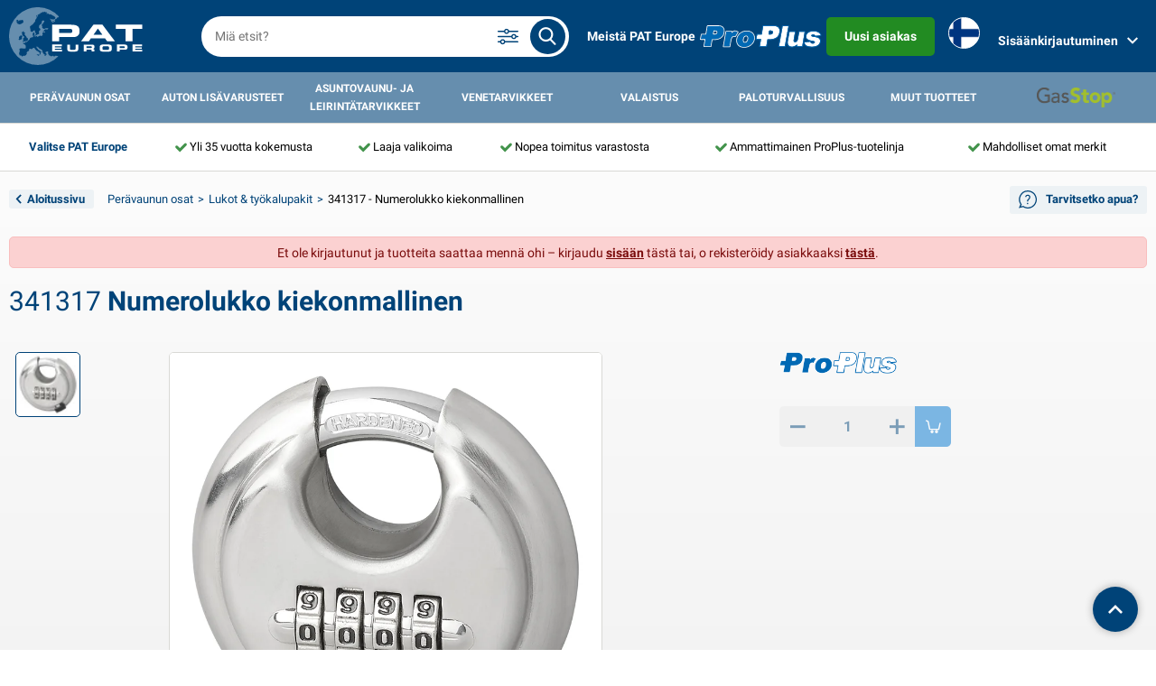

--- FILE ---
content_type: text/html; charset=UTF-8
request_url: https://pateurope.com/fi/peravaunun-osat/lukot-tyokalupakit/341317-numerolukko-kiekonmallinen
body_size: 15004
content:
<!DOCTYPE html>
<html lang="fi">

<head>
    <meta charset="utf-8">
    <meta http-equiv="X-UA-Compatible" content="IE=edge">
    <meta name="viewport" content="width=device-width, initial-scale=1, shrink-to-fit=no maximum-scale=1">
    <meta name="csrf-token" content="g0w85lIrmIZ4jJnKV2FRW6wjtNgS7jIpN0wB9N1r" />
    <meta name="language" content="fi" />

    <title>Numerolukko kiekonmallinen - PAT Europe</title>
    <meta name="description" content="- Rugged steel">
    <meta name="author" content="Creative Skills B.V.">
    <meta name="copyright" content="PAT Europe B.V. ©2026">

    <meta name="revisit-after" content="3 days"/>
            <meta name="robots" content="index,follow,noarchive"/>
        <meta name="format-detection" content="telephone=no"/>
    <meta name="google-site-verification" content="ZnyBU9Y1Qo4S6I-k3RN6ih2-SAjECxMu_kMNOxHEg-g" />

            
        
        
        
                    <link rel="alternate" hreflang="nl" href="https://pateurope.com/aanhanger-toebehoren/sloten-gereedschapkisten/341317-discusslot-70mm-met-cijfercombinatie" />
                    
        
        
        
                    <link rel="alternate" hreflang="de" href="https://pateurope.com/de/anhangerersatzteile/schlosser-werkzeugboxen/341317-rundbugel-vorhangschloss-mit-zahlenkombination" />
                    
        
        
                                    <link rel="alternate" hreflang="x-default" href="https://pateurope.com/en/trailer-parts/locks-toolboxes/341317-discus-lock-with-number-combination" />
                    
                    <link rel="alternate" hreflang="en" href="https://pateurope.com/en/trailer-parts/locks-toolboxes/341317-discus-lock-with-number-combination" />
                    
        
        
        
                    <link rel="alternate" hreflang="fr" href="https://pateurope.com/fr/accessoires-remorque/cadenas-et-boites-a-outils/341317-cadenas-a-disque-o70mm-avec-combinaison-de-chiffres" />
                    
        
        
        
                    <link rel="alternate" hreflang="sv" href="https://pateurope.com/sv/slapvagnsdelar/las-verktygslador/341317-kombinationslas-av-diskustyp" />
                    
        
        
        
                    <link rel="alternate" hreflang="nb" href="https://pateurope.com/nb/tilhenger-deler/laser-og-verktoykasser/341317-diskuslas-70-mm-med-tallkombinasjon" />
                    
        
        
        
                    <link rel="alternate" hreflang="da" href="https://pateurope.com/da/trailer-dele/lase-vaerktojskasser/341317-haengelas-70-mm-med-talkombination" />
                    
        
        
        
                    <link rel="alternate" hreflang="fi" href="https://pateurope.com/fi/peravaunun-osat/lukot-tyokalupakit/341317-numerolukko-kiekonmallinen" />
                    
        
        
        
                    <link rel="alternate" hreflang="es" href="https://pateurope.com/es/accesorios-remolque/cerraduras-y-caja-de-herramientas/341317-candado-de-disco-con-combinacion-numerica" />
                    
        
        
        
                    <link rel="alternate" hreflang="it" href="https://pateurope.com/it/parti-rimorchio/serrature-e-cassette-portautensili/341317-bloccadisco-70-mm-a-combinazione-numerica" />
                    
        
        
        
                    <link rel="alternate" hreflang="pl" href="https://pateurope.com/pl/czesci-do-przyczep/zamki-i-skrzynki-narzedziowe/341317-blokada-tarczowa-z-szyfrem-cyfrowym" />
            
            <link rel="canonical" href="https://pateurope.com/fi/peravaunun-osat/lukot-tyokalupakit/341317-numerolukko-kiekonmallinen" />
    
    
    <link rel="stylesheet" href="/css/cookie-consent.css">
    <link rel="preload" as="style" href="https://pateurope.com/build/assets/app-3bd06aa6.css" /><link rel="stylesheet" href="https://pateurope.com/build/assets/app-3bd06aa6.css" />    <link href="/favicon.ico" type="image/x-icon" rel="shortcut icon">

    <script>
        const LOGGED_IN = false;
        const URL_PREFIX = '/fi';
        const LANGUAGE = 'fi';
        const SUBTOTAL_TRANSLATION = "Välisumma (ilman ALV)"
    </script>

    <!-- dataLayer -->
    <script>
        window.dataLayer = window.dataLayer || [];
        window.dataLayerItems = [];
        window.dataLayerOtherItems = [{"product_id":4119,"item_name":"Numerolukko kiekonmallinen","item_id":"341317","item_category":"Per\u00e4vaunun osat","item_category2":"Lukot & ty\u00f6kalupakit","quantity":1,"item_list_name":"Product detail","index":1}];

        
                                    dataLayer.push({"event":"view_item","ecommerce":{"items":[{"product_id":4119,"item_name":"Numerolukko kiekonmallinen","item_id":"341317","item_category":"Per\u00e4vaunun osat","item_category2":"Lukot & ty\u00f6kalupakit","quantity":1,"item_list_name":"Product detail"}]}});
                            dataLayer.push({"event":"loadStandardData","page":{"type":"detail","language":"fi"},"user":{"loginStatus":"Logged out","consentsLevel":null,"internalTraffic":false}});
                        </script>
    <!-- End dataLayer -->

    <!-- Google Tag Manager -->
    <script>(function(w,d,s,l,i){w[l]=w[l]||[];w[l].push({'gtm.start':
        new Date().getTime(),event:'gtm.js'});var f=d.getElementsByTagName(s)[0],
        j=d.createElement(s),dl=l!='dataLayer'?'&l='+l:'';j.async=true;j.src=
        'https://www.googletagmanager.com/gtm.js?id='+i+dl;f.parentNode.insertBefore(j,f);
        })(window,document,'script','dataLayer','GTM-WW25GDR');</script>
    <!-- End Google Tag Manager -->
</head>


<body class="product-detail">
    <div class="site-container">
        <header class="header">
    <div class="container">
        <div class="row justify-content-between justify-content-lg-start">
            <span class="header__block col-3 d-lg-none d-flex align-items-center">
                <a href="#" class="hamburger__icon" id="hamburger__icon">
                    <span></span>
                    <span></span>
                    <span></span>
                </a>
            </span>
            <span
                class="header__block col-4 col-lg-2 d-flex justify-content-center justify-content-lg-start align-items-center">
                <a href="/fi" class="header__logo">
                    <img src="https://pateurope.com/images/logo.svg" alt="Pat Europe">
                </a>
            </span>

            <span class="col-lg-4 order-4 order-lg-3 col-md-12 d-flex align-items-center search">
                <input type="text" class="searchbar main-search" id="main-searchbar" value=""
                    placeholder="Miä etsit?" spellcheck="false" autocapitalize="off" autocorrect="off" autocomplete="off">
                <button class="search__button main-search" aria-label="search all products">
                    <i class="cs-search"></i>
                </button>
                <a href="#" class="search__settings">
                    <?xml version="1.0" ?><!DOCTYPE svg  PUBLIC '-//W3C//DTD SVG 1.1//EN'  'http://www.w3.org/Graphics/SVG/1.1/DTD/svg11.dtd'>
                    <svg enable-background="new 0 0 26 26" version="1.1" viewBox="0 0 26 26" xml:space="preserve" xmlns="http://www.w3.org/2000/svg" xmlns:xlink="http://www.w3.org/1999/xlink">
                        <g>
                            <path d="M1.75,7.75h6.6803589c0.3355713,1.2952271,1.5039063,2.2587891,2.9026489,2.2587891   S13.9000854,9.0452271,14.2356567,7.75H24.25C24.6640625,7.75,25,7.4140625,25,7s-0.3359375-0.75-0.75-0.75H14.2356567   c-0.3355713-1.2952271-1.5039063-2.2587891-2.9026489-2.2587891S8.7659302,4.9547729,8.4303589,6.25H1.75   C1.3359375,6.25,1,6.5859375,1,7S1.3359375,7.75,1.75,7.75z M11.3330078,5.4912109   c0.8320313,0,1.5087891,0.6767578,1.5087891,1.5087891s-0.6767578,1.5087891-1.5087891,1.5087891S9.8242188,7.8320313,9.8242188,7   S10.5009766,5.4912109,11.3330078,5.4912109z" fill="#004378"/>
                            <path d="M24.25,12.25h-1.6061401c-0.3355713-1.2952271-1.5039063-2.2587891-2.9026489-2.2587891   S17.1741333,10.9547729,16.838562,12.25H1.75C1.3359375,12.25,1,12.5859375,1,13s0.3359375,0.75,0.75,0.75h15.088562   c0.3355713,1.2952271,1.5039063,2.2587891,2.9026489,2.2587891s2.5670776-0.963562,2.9026489-2.2587891H24.25   c0.4140625,0,0.75-0.3359375,0.75-0.75S24.6640625,12.25,24.25,12.25z M19.7412109,14.5087891   c-0.8320313,0-1.5087891-0.6767578-1.5087891-1.5087891s0.6767578-1.5087891,1.5087891-1.5087891S21.25,12.1679688,21.25,13   S20.5732422,14.5087891,19.7412109,14.5087891z" fill="#004378"/>
                            <path d="M24.25,18.25H9.7181396c-0.3355103-1.2952271-1.5037842-2.2587891-2.9017334-2.2587891   c-1.3987427,0-2.5670776,0.963562-2.9026489,2.2587891H1.75C1.3359375,18.25,1,18.5859375,1,19s0.3359375,0.75,0.75,0.75h2.1637573   c0.3355713,1.2952271,1.5039063,2.2587891,2.9026489,2.2587891c1.3979492,0,2.5662231-0.963562,2.9017334-2.2587891H24.25   c0.4140625,0,0.75-0.3359375,0.75-0.75S24.6640625,18.25,24.25,18.25z M6.8164063,20.5087891   c-0.8320313,0-1.5087891-0.6767578-1.5087891-1.5087891s0.6767578-1.5087891,1.5087891-1.5087891   c0.8310547,0,1.5078125,0.6767578,1.5078125,1.5087891S7.6474609,20.5087891,6.8164063,20.5087891z" fill="#004378"/>
                        </g>
                    </svg>
                </a>
                <div class="searchitems" id="searchitems"></div>
                <div class="searchsettings" id="searchsettings">
    <div class="col-12 mt-1">
        <div class="form-check">
            <label class="form-check-label">
                <input class="form-check-input" type="checkbox" name="search.search_on_itemcode" value="1"  checked >
                Hae <strong>tuotenumeron mukaan</strong>
            </label>
        </div>
    </div>
    <div class="col-12">
        <div class="form-check">
            <label class="form-check-label">
                <input class="form-check-input" type="checkbox" name="search.search_on_barcode" value="1"  checked >
                Hae <strong>viivakoodilla</strong>
            </label>
        </div>
    </div>
    <div class="col-12">
        <div class="form-check">
            <label class="form-check-label">
                <input class="form-check-input" type="checkbox" name="search.search_on_product_name" value="1"  checked >
                Hae <strong>tuotteen nimellä</strong>
            </label>
        </div>
    </div>
    <div class="col-12">
        <div class="form-check">
            <label class="form-check-label">
                <input class="form-check-input" type="checkbox" name="search.search_on_product_description" value="1" >
                Hae <strong>tuotekuvauksen mukaan</strong>
            </label>
        </div>
    </div>
    <div class="col-12">
        <div class="form-check">
            <label class="form-check-label">
                <input class="form-check-input" type="checkbox" name="search.search_on_product_creation_date" value="1" >
                Hae <strong>luomispäivämäärän mukaan</strong>
            </label>
        </div>
    </div>
        <hr class="m-1" />
    <div class="col-12 mb-1 text-center">
        <a href="/fi/ajax/search/settings/reset" class="reset" class="text-blue">reset</a>
         
    </div>
</div>
            </span>

            <div class="col-12 d-none order-5 align-items-center alert alert-success" id="added_to_cart_message"></div>

            <span class="header__right order-3 order-lg-4 col-3 col-lg-6 d-flex justify-content-end justify-content-lg-between align-items-center">
                                                    <span class="d-none d-lg-flex">
                        <a href="/fi/meista-pat-europe">
                                                            Meistä PAT Europe
                                                    </a>
                    </span>
                                    <span class="d-none d-lg-flex">
                        <a href="/fi/proplus">
                                                            <img src="https://pateurope.com/images/logos/proplus.svg" alt="ProPlus" style="width:auto; height:25px;" />
                                                    </a>
                    </span>
                
                <span class="d-none d-lg-flex justify-content-end">
            <a class="btn btn-new-client rounded text-white" href="/fi/uusi-asiakas">
                Uusi asiakas
            </a>
        </span>
    

                <span class="d-flex d-lg-none ">
                                            <a href="/fi/login-page" class="mr-1">
                            <i class="d-lg-none d-inline-block cs-account mobile__block"></i>
                        </a>
                                    </span>

                
                <div class="btn-group d-none d-lg-flex" role="group" aria-label="Basic example">
                    <span class="align-items-center nav-item">
                        <ul class="navbar-nav mr-auto">
                            <li class="nav-item dropdown language-currency">
                                <a id="dropdownMenu1" href="#" data-toggle="dropdown" aria-haspopup="true"
                                    aria-expanded="false" class="nav-link dropdown-toggle" aria-label="dropdown for language & currency-settings">
                                    <div class="languange-currency">
                                        <i class="icon icon__fi_flag"></i>
                                                                            </div>
                                </a>
                                <ul aria-labelledby="dropdownMenu1" class="dropdown-menu border-0 shadow dropdown-menu-right">
                                    <li class="dropdown-submenu language-dropdown">
                                                                                                                                                                                                                                                                                                                                                                                                                                                                                                                                                                                                                                                                                                                                                <a id="dropdownMenu2" href="#" role="button" data-toggle="dropdown"
                                                    aria-haspopup="true" aria-expanded="false"
                                                    class="dropdown-item dropdown-toggle">
                                                    <i class="icon icon__fi_flag large"></i>
                                                    <span>Suomalainen</span>
                                                </a>
                                                                                                                                                                                                                                                                                                                                                                                        <ul aria-labelledby="dropdownMenu2"
                                            class="dropdown-menu dropdown-submenu border-0 shadow">
                                                                                                                                                                                                <li>
                                                        <a href="/aanhanger-toebehoren/sloten-gereedschapkisten/341317-discusslot-70mm-met-cijfercombinatie">
                                                            <i class="icon icon__nl_flag border border-primary"></i> <span>Nederlands</span>
                                                        </a>
                                                    </li>
                                                                                                                                                                                                                                                <li>
                                                        <a href="/de/anhangerersatzteile/schlosser-werkzeugboxen/341317-rundbugel-vorhangschloss-mit-zahlenkombination">
                                                            <i class="icon icon__de_flag border border-primary"></i> <span>Deutsch</span>
                                                        </a>
                                                    </li>
                                                                                                                                                                                                                                                <li>
                                                        <a href="/en/trailer-parts/locks-toolboxes/341317-discus-lock-with-number-combination">
                                                            <i class="icon icon__en_flag border border-primary"></i> <span>English</span>
                                                        </a>
                                                    </li>
                                                                                                                                                                                                                                                <li>
                                                        <a href="/fr/accessoires-remorque/cadenas-et-boites-a-outils/341317-cadenas-a-disque-o70mm-avec-combinaison-de-chiffres">
                                                            <i class="icon icon__fr_flag border border-primary"></i> <span>Français</span>
                                                        </a>
                                                    </li>
                                                                                                                                                                                                                                                <li>
                                                        <a href="/sv/slapvagnsdelar/las-verktygslador/341317-kombinationslas-av-diskustyp">
                                                            <i class="icon icon__sv_flag border border-primary"></i> <span>Svenska</span>
                                                        </a>
                                                    </li>
                                                                                                                                                                                                                                                <li>
                                                        <a href="/nb/tilhenger-deler/laser-og-verktoykasser/341317-diskuslas-70-mm-med-tallkombinasjon">
                                                            <i class="icon icon__nb_flag border border-primary"></i> <span>Norsk</span>
                                                        </a>
                                                    </li>
                                                                                                                                                                                                                                                <li>
                                                        <a href="/da/trailer-dele/lase-vaerktojskasser/341317-haengelas-70-mm-med-talkombination">
                                                            <i class="icon icon__da_flag border border-primary"></i> <span>Dansk</span>
                                                        </a>
                                                    </li>
                                                                                                                                                                                                                                                                                                                                                                                            <li>
                                                        <a href="/es/accesorios-remolque/cerraduras-y-caja-de-herramientas/341317-candado-de-disco-con-combinacion-numerica">
                                                            <i class="icon icon__es_flag border border-primary"></i> <span>Español</span>
                                                        </a>
                                                    </li>
                                                                                                                                                                                                                                                <li>
                                                        <a href="/it/parti-rimorchio/serrature-e-cassette-portautensili/341317-bloccadisco-70-mm-a-combinazione-numerica">
                                                            <i class="icon icon__it_flag border border-primary"></i> <span>Italiano</span>
                                                        </a>
                                                    </li>
                                                                                                                                                                                                                                                <li>
                                                        <a href="/pl/czesci-do-przyczep/zamki-i-skrzynki-narzedziowe/341317-blokada-tarczowa-z-szyfrem-cyfrowym">
                                                            <i class="icon icon__pl_flag border border-primary"></i> <span>Polski</span>
                                                        </a>
                                                    </li>
                                                                                                                                    </ul>
                                    </li>

                                                                    </ul>
                            </li>
                        </ul>
                    </span>

                    <span class="position-relative nav-item">
                        <div class="dropdown login ">
                            <a href="#" class="d-flex align-items-center" role="button" id="extra__menu"
                                data-toggle="dropdown" aria-haspopup="true" aria-expanded="false">
                                                                    Sisäänkirjautuminen
                                                                <i class="cs-down"></i>
                            </a>
                                                            <div class="login__dropdown dropdown-menu dropdown-menu-right dropdown-menu-large"
    aria-labelledby="extra__menu">
    <form class="pt-2 pb-2 pl-2 pr-2 login-form">
        
        <h3>Sisäänkirjautuminen</h3>
        <div class="dropdown-divider"></div>

        <div class="alert alert-warning d-none login-errors" role="alert"></div>
        <div class="alert alert-info d-none forgot-password-success mb-0" role="alert">If the given username exists an email will be send with the password!</div>
        <div class="alert alert-warning d-none forgot-password-fail mb-0" role="alert">Please enter a username in the <i>username</i> field!</div>

        <div class="form-group mb-1">
            <label for="username">Käyttäjätunnus</label>
            <div class="username">
                <input type="input" class="form-control" name="username">
            </div>
        </div>

        <div class="form-group mb-2">
            <label for="password">Salasana</label>
            <div class="password">
                <input type="password" class="form-control" autocomplete="off" name="password">
            </div>
        </div>

        <div class="d-flex justify-content-between align-items-center">
            <button type="submit" class="btn btn-primary mr-1 login-button">Sisäänkirjautuminen</button>
            <span><small><a href="#" class="forgot-password">Unohditko salasanasi?</a></small></span>
        </div>
    </form>

    <div class="progress-container">
        <div class="progress-bar"></div>
        <div class="progress-bar second"></div>
    </div>
</div>
                                                    </div>
                    </span>

                                    </div>
            </span>
        </div>
    </div>
    <div class="row m-0">
        <nav class="menu">
            <div class="container">
                
                <div class="mobile-menu d-block d-lg-none">
                    <div class="mobile-menu__header d-flex align-items-center justify-content-between">
                        <a href="#" class="hamburger__icon" id="hamburger__icon-mobile">
                            <span></span>
                            <span></span>
                            <span></span>
                        </a>
                        <a href="#" class="closeIcon" id="closeIcon"></a>
                    </div>

                    <div class="mobile-menu__nav" id="mobile-menu__top">
                        <ul>
                                                                                                <li>
                                        <a href="#">
                                                                                            <img class="mobile-category_icon" alt="" src="https://pateurope.com/images/categories/icons/08a0196a6b4a780554d6fdfe54787c23.svg">
                                                                                        Perävaunun osat
                                        </a>
                                                                                    <div class="mobile-menu__sub">
                                                <ul>
                                                                                                                                                                        <li>
                                                                <a href="/fi/peravaunun-osat/peravaunun-verkot-lisavarusteet">Perävaunun verkot &amp; lisävarusteet</a>
                                                            </li>
                                                                                                                                                                                                                                <li>
                                                                <a href="/fi/peravaunun-osat/suojapeitteet">Suojapeitteet</a>
                                                            </li>
                                                                                                                                                                                                                                <li>
                                                                <a href="/fi/peravaunun-osat/peravaunun-sahkolaitteet">Perävaunun sähkölaitteet</a>
                                                            </li>
                                                                                                                                                                                                                                <li>
                                                                <a href="/fi/peravaunun-osat/peravaunun-valot">Peravaunun valot</a>
                                                            </li>
                                                                                                                                                                                                                                <li>
                                                                <a href="/fi/peravaunun-osat/peravaunun-valot-aspock">Peravaunun valot Aspöck</a>
                                                            </li>
                                                                                                                                                                                                                                <li>
                                                                <a href="/fi/peravaunun-osat/peravaunun-valot-radex">Peravaunun valot Radex</a>
                                                            </li>
                                                                                                                                                                                                                                <li>
                                                                <a href="/fi/peravaunun-osat/peravaunun-led-valot">Perävaunun LED-valot</a>
                                                            </li>
                                                                                                                                                                                                                                <li>
                                                                <a href="/fi/peravaunun-osat/peravaunun-laidat">Perävaunun laidat</a>
                                                            </li>
                                                                                                                                                                                                                                <li>
                                                                <a href="/fi/peravaunun-osat/heijastimet">Heijastimet</a>
                                                            </li>
                                                                                                                                                                                                                                <li>
                                                                <a href="/fi/peravaunun-osat/lokasuojat">Lokasuojat</a>
                                                            </li>
                                                                                                                                                                                                                                <li>
                                                                <a href="/fi/peravaunun-osat/lukot-saranat">Lukot &amp; saranat</a>
                                                            </li>
                                                                                                                                                                                                                                <li>
                                                                <a href="/fi/peravaunun-osat/apurenkaat-lisavarusteet">Apurenkaat &amp; lisävarusteet</a>
                                                            </li>
                                                                                                                                                                                                                                <li>
                                                                <a href="/fi/peravaunun-osat/nostolaitteet-vintturit">Nostolaitteet &amp; vintturit</a>
                                                            </li>
                                                                                                                                                                                                                                <li>
                                                                <a href="/fi/peravaunun-osat/hinauskoukun-suojukset">Hinauskoukun suojukset</a>
                                                            </li>
                                                                                                                                                                                                                                <li>
                                                                <a href="/fi/peravaunun-osat/remdelen-toebehoren">Jarrujen osat ja tarvikkeet</a>
                                                            </li>
                                                                                                                                                                                                                                <li>
                                                                <a href="/fi/peravaunun-osat/wielen-toebehoren">Pyörät ja tarvikkeet</a>
                                                            </li>
                                                                                                                                                                                                                                <li>
                                                                <a href="/fi/peravaunun-osat/lukot-tyokalupakit">Lukot &amp; työkalupakit</a>
                                                            </li>
                                                                                                                                                                                                                                <li>
                                                                <a href="/fi/peravaunun-osat/rampit">Rampit</a>
                                                            </li>
                                                                                                                                                                                                                                <li>
                                                                <a href="/fi/peravaunun-osat/veneen-peravaunun-osat">Veneen perävaunun osat</a>
                                                            </li>
                                                                                                                                                                                                                                <li>
                                                                <a href="/fi/peravaunun-osat/spp-artikkeleita">SPP artikkeleita</a>
                                                            </li>
                                                                                                                                                                                                                                <li>
                                                                <a href="/fi/peravaunun-osat/al-ko-artikelen">AL-KO artikkeleita</a>
                                                            </li>
                                                                                                                                                            </ul>
                                            </div>
                                                                            </li>
                                                                                                                                <li>
                                        <a href="#">
                                                                                            <img class="mobile-category_icon" alt="" src="https://pateurope.com/images/categories/icons/508e66fcee8a6681273f3ca54a8dd2e1.svg">
                                                                                        Auton lisävarusteet
                                        </a>
                                                                                    <div class="mobile-menu__sub">
                                                <ul>
                                                                                                                                                                        <li>
                                                                <a href="/fi/auton-lisavarusteet/auton-sisustus">Auton sisustus</a>
                                                            </li>
                                                                                                                                                                                                                                <li>
                                                                <a href="/fi/auton-lisavarusteet/auton-ulkopuoli">Auton ulkopuoli</a>
                                                            </li>
                                                                                                                                                                                                                                <li>
                                                                <a href="/fi/auton-lisavarusteet/akkulaturit-uusiutuvat-energialahteet">Akkulaturit &amp; uusiutuvat energialähteet</a>
                                                            </li>
                                                                                                                                                                                                                                <li>
                                                                <a href="/fi/auton-lisavarusteet/invertterit">Invertterit</a>
                                                            </li>
                                                                                                                                                                                                                                <li>
                                                                <a href="/fi/auton-lisavarusteet/12v-24v-lisavarusteet">12V &amp; 24V lisävarusteet</a>
                                                            </li>
                                                                                                                                                                                                                                <li>
                                                                <a href="/fi/auton-lisavarusteet/auton-suojapeitteet">Auton suojapeitteet</a>
                                                            </li>
                                                                                                                                                                                                                                <li>
                                                                <a href="/fi/auton-lisavarusteet/auton-tyokalut">Auton työkalut</a>
                                                            </li>
                                                                                                                                                                                                                                <li>
                                                                <a href="/fi/auton-lisavarusteet/auton-polttimot">Auton polttimot</a>
                                                            </li>
                                                                                                                                                                                                                                <li>
                                                                <a href="/fi/auton-lisavarusteet/sulakkeet">Sulakkeet</a>
                                                            </li>
                                                                                                                                                                                                                                <li>
                                                                <a href="/fi/auton-lisavarusteet/hatavarusteet">Hätävarusteet</a>
                                                            </li>
                                                                                                                                                                                                                                <li>
                                                                <a href="/fi/auton-lisavarusteet/polttoainesailiot">Polttoainesäiliöt</a>
                                                            </li>
                                                                                                                                                                                                                                <li>
                                                                <a href="/fi/auton-lisavarusteet/huoltotuotteet">Huoltotuotteet</a>
                                                            </li>
                                                                                                                                                                                                                                <li>
                                                                <a href="/fi/auton-lisavarusteet/kemikaalit">Kemikaalit</a>
                                                            </li>
                                                                                                                                                                                                                                <li>
                                                                <a href="/fi/auton-lisavarusteet/kuljetus">Kuljetus</a>
                                                            </li>
                                                                                                                                                                                                                                <li>
                                                                <a href="/fi/auton-lisavarusteet/sidontahihnat">Sidontahihnat</a>
                                                            </li>
                                                                                                                                                                                                                                <li>
                                                                <a href="/fi/auton-lisavarusteet/nostolaitteet-vintturit">Nostolaitteet &amp; vintturit</a>
                                                            </li>
                                                                                                                                                                                                                                <li>
                                                                <a href="/fi/auton-lisavarusteet/polykapselit">Pölykapselit</a>
                                                            </li>
                                                                                                                                                                                                                                <li>
                                                                <a href="/fi/auton-lisavarusteet/rengaslukot">Rengaslukot</a>
                                                            </li>
                                                                                                                                                                                                                                <li>
                                                                <a href="/fi/auton-lisavarusteet/lpg">LPG</a>
                                                            </li>
                                                                                                                                                                                                                                <li>
                                                                <a href="/fi/auton-lisavarusteet/talvituotteet">Talvituotteet</a>
                                                            </li>
                                                                                                                                                                                                                                <li>
                                                                <a href="/fi/auton-lisavarusteet/lumiketjut">Lumiketjut</a>
                                                            </li>
                                                                                                                                                            </ul>
                                            </div>
                                                                            </li>
                                                                                                                                <li>
                                        <a href="#">
                                                                                            <img class="mobile-category_icon" alt="" src="https://pateurope.com/images/categories/icons/aad794b7f0f6b5c8e7adc702ba003148.svg">
                                                                                        Asuntovaunu- ja leirintätarvikkeet
                                        </a>
                                                                                    <div class="mobile-menu__sub">
                                                <ul>
                                                                                                                                                                        <li>
                                                                <a href="/fi/asuntovaunu-ja-leirintatarvikkeet/suojat">Suojat</a>
                                                            </li>
                                                                                                                                                                                                                                <li>
                                                                <a href="/fi/asuntovaunu-ja-leirintatarvikkeet/asuntovaunun-ausuntoauton-ulkopuoli">Asuntovaunun &amp; ausuntoauton ulkopuoli</a>
                                                            </li>
                                                                                                                                                                                                                                <li>
                                                                <a href="/fi/asuntovaunu-ja-leirintatarvikkeet/asuntovaunun-ausuntoauton-sisainen">Asuntovaunun &amp; ausuntoauton sisäinen</a>
                                                            </li>
                                                                                                                                                                                                                                <li>
                                                                <a href="/fi/asuntovaunu-ja-leirintatarvikkeet/sahko">Sähkö</a>
                                                            </li>
                                                                                                                                                                                                                                <li>
                                                                <a href="/fi/asuntovaunu-ja-leirintatarvikkeet/lisatarvikkeet-kaasu">Lisätarvikkeet kaasu</a>
                                                            </li>
                                                                                                                                                                                                                                <li>
                                                                <a href="/fi/asuntovaunu-ja-leirintatarvikkeet/kotitalous">Kotitalous</a>
                                                            </li>
                                                                                                                                                                                                                                <li>
                                                                <a href="/fi/asuntovaunu-ja-leirintatarvikkeet/huoltotuotteet">Huoltotuotteet</a>
                                                            </li>
                                                                                                                                                                                                                                <li>
                                                                <a href="/fi/asuntovaunu-ja-leirintatarvikkeet/tekniset-lisavarusteet">Tekniset lisävarusteet</a>
                                                            </li>
                                                                                                                                                                                                                                <li>
                                                                <a href="/fi/asuntovaunu-ja-leirintatarvikkeet/telttavarusteet">Telttavarusteet</a>
                                                            </li>
                                                                                                                                                                                                                                <li>
                                                                <a href="/fi/asuntovaunu-ja-leirintatarvikkeet/kuljetus">Kuljetus</a>
                                                            </li>
                                                                                                                                                                                                                                                                                                                                            <li>
                                                                <a href="/fi/asuntovaunu-ja-leirintatarvikkeet/teltta-markiisit">Teltta &amp; markiisit</a>
                                                            </li>
                                                                                                                                                                                                                                <li>
                                                                <a href="/fi/asuntovaunu-ja-leirintatarvikkeet/vesi-tarvikkeet">Vesi tarvikkeet</a>
                                                            </li>
                                                                                                                                                                                                                                                                                                                                            <li>
                                                                <a href="/fi/asuntovaunu-ja-leirintatarvikkeet/whale-artikelen">Whale artikkeleita</a>
                                                            </li>
                                                                                                                                                                                                                                <li>
                                                                <a href="/fi/asuntovaunu-ja-leirintatarvikkeet/reich-artikelen">Reich artikkeleita</a>
                                                            </li>
                                                                                                                                                                                                                                <li>
                                                                <a href="/fi/asuntovaunu-ja-leirintatarvikkeet/senso4s-artikelen">SENSO4S artikkeleita</a>
                                                            </li>
                                                                                                                                                            </ul>
                                            </div>
                                                                            </li>
                                                                                                                                <li>
                                        <a href="#">
                                                                                            <img class="mobile-category_icon" alt="" src="https://pateurope.com/images/categories/icons/56a28a60e7a72ea4180180773a8b6b34.svg">
                                                                                        Venetarvikkeet
                                        </a>
                                                                                    <div class="mobile-menu__sub">
                                                <ul>
                                                                                                                                                                        <li>
                                                                <a href="/fi/venetarvikkeet/kiinnitys">Kiinnitys</a>
                                                            </li>
                                                                                                                                                                                                                                <li>
                                                                <a href="/fi/venetarvikkeet/ankkurointi">Ankkurointi</a>
                                                            </li>
                                                                                                                                                                                                                                <li>
                                                                <a href="/fi/venetarvikkeet/kansilaitteet">Kansilaitteet</a>
                                                            </li>
                                                                                                                                                                                                                                <li>
                                                                <a href="/fi/venetarvikkeet/koukut-ja-sakkelit">Koukut ja sakkelit</a>
                                                            </li>
                                                                                                                                                                                                                                <li>
                                                                <a href="/fi/venetarvikkeet/purjehdus-urheilu">Purjehdus urheilu</a>
                                                            </li>
                                                                                                                                                                                                                                <li>
                                                                <a href="/fi/venetarvikkeet/turvallisuus">Turvallisuus</a>
                                                            </li>
                                                                                                                                                                                                                                <li>
                                                                <a href="/fi/venetarvikkeet/korjaus-ja-huolto">Korjaus ja huolto</a>
                                                            </li>
                                                                                                                                                                                                                                <li>
                                                                <a href="/fi/venetarvikkeet/koydet">Köydet</a>
                                                            </li>
                                                                                                                                                                                                                                <li>
                                                                <a href="/fi/venetarvikkeet/suojapeitteet">Suojapeitteet</a>
                                                            </li>
                                                                                                                                                                                                                                <li>
                                                                <a href="/fi/venetarvikkeet/sekalaista-venetarvikkeet">Sekalaista venetarvikkeet</a>
                                                            </li>
                                                                                                                                                                                                                                <li>
                                                                <a href="/fi/venetarvikkeet/veneen-peravaunun-osat">Veneen perävaunun osat</a>
                                                            </li>
                                                                                                                                                            </ul>
                                            </div>
                                                                            </li>
                                                                                                                                <li>
                                        <a href="#">
                                                                                            <img class="mobile-category_icon" alt="" src="https://pateurope.com/images/categories/icons/26967272e2c01bf07c42e6a59fc9ed70.svg">
                                                                                        Valaistus
                                        </a>
                                                                                    <div class="mobile-menu__sub">
                                                <ul>
                                                                                                                                                                        <li>
                                                                <a href="/fi/valaistus/lamput">Lamput</a>
                                                            </li>
                                                                                                                                                            </ul>
                                            </div>
                                                                            </li>
                                                                                                                                <li>
                                        <a href="#">
                                                                                            <img class="mobile-category_icon" alt="" src="https://pateurope.com/images/categories/icons/6b3854c2758176248e723b6eb9c50555.svg">
                                                                                        Paloturvallisuus
                                        </a>
                                                                                    <div class="mobile-menu__sub">
                                                <ul>
                                                                                                                                                                        <li>
                                                                <a href="/fi/paloturvallisuus/palonsammutuslaitteet-palopeite">Palonsammutuslaitteet &amp;  palopeite</a>
                                                            </li>
                                                                                                                                                            </ul>
                                            </div>
                                                                            </li>
                                                                                                                                <li>
                                        <a href="#">
                                                                                            <img class="mobile-category_icon" alt="" src="https://pateurope.com/images/categories/icons/c67037facfa5707af8a1b529ae39b6dd.svg">
                                                                                        Muut tuotteet
                                        </a>
                                                                                    <div class="mobile-menu__sub">
                                                <ul>
                                                                                                                                                                        <li>
                                                                <a href="/fi/muut-tuotteet/polkupyoran-lisavarusteet">Polkupyörän lisävarusteet</a>
                                                            </li>
                                                                                                                                                                                                                                <li>
                                                                <a href="/fi/muut-tuotteet/moottoripyoran-lisavarusteet">Moottoripyörän lisävarusteet</a>
                                                            </li>
                                                                                                                                                                                                                                <li>
                                                                <a href="/fi/muut-tuotteet/ulkoilma">Ulkoilma</a>
                                                            </li>
                                                                                                                                                                                                                                <li>
                                                                <a href="/fi/muut-tuotteet/tyokalut">Työkalut</a>
                                                            </li>
                                                                                                                                                                                                                                <li>
                                                                <a href="/fi/muut-tuotteet/nippusiteet">Nippusiteet</a>
                                                            </li>
                                                                                                                                                                                                                                <li>
                                                                <a href="/fi/muut-tuotteet/sekalaista">Sekalaista</a>
                                                            </li>
                                                                                                                                                                                                                                <li>
                                                                <a href="/fi/muut-tuotteet/varta">VARTA®</a>
                                                            </li>
                                                                                                                                                                                                                                                                                                                                            <li>
                                                                <a href="/fi/muut-tuotteet/ovikyltti">Ovikyltti</a>
                                                            </li>
                                                                                                                                                            </ul>
                                            </div>
                                                                            </li>
                                                                                                                                <li>
                                        <a href="#">
                                                                                            <img class="mobile-category_icon" alt="" src="https://pateurope.com/images/categories/icons/5b822e4c602edb912717c82c1e0ac9b6.svg">
                                                                                        GasStop
                                        </a>
                                                                                    <div class="mobile-menu__sub">
                                                <ul>
                                                                                                                                                                        <li>
                                                                <a href="/fi/gasstop/gasstop-tuotteita">GasStop® tuotteita</a>
                                                            </li>
                                                                                                                                                            </ul>
                                            </div>
                                                                            </li>
                                                            
                                                            <li>
                                    <a href="/fi/products/new">
                                        <img class="mobile-category_icon" alt="" src="https://pateurope.com/images/icons/icon__new-products.svg">
                                        Viimeksi lisätyt tuotteet
                                    </a>
                                </li>
                                                    </ul>
                        <ul class="other">
                                                            <li>
                                    <a href="/fi/meista-pat-europe">
                                                                                    Meistä PAT Europe
                                                                            </a>
                                </li>
                                                            <li>
                                    <a href="/fi/proplus">
                                                                                    
                                            <img src="https://pateurope.com/images/logos/proplus.png" alt="" style="width: 8.7rem; height:1.6rem;" />
                                                                            </a>
                                </li>
                                                                                        <li>
                                    <a href="/fi/uusi-asiakas">Uusi asiakas</a>
                                </li>
                                                    </ul>

                        
                        <ul class="other">
                            <li>
                                                                                                                                                                                                                                                                                                                                                                                                                                                                                                                                                                                                        <a href="#">
                                            <i class="icon icon__fi_flag large border border-primary"></i>
                                            <span>Suomalainen</span>
                                        </a>
                                                                                                                                                                                                                                                                                                                <div class="mobile-menu__sub">
                                    <ul>
                                                                                                                                                                                <li>
                                                    <a href="/aanhanger-toebehoren/sloten-gereedschapkisten/341317-discusslot-70mm-met-cijfercombinatie">
                                                        <i class="icon icon__nl_flag border border-primary"></i> <span>Nederlands</span>
                                                    </a>
                                                </li>
                                                                                                                                                                                                                            <li>
                                                    <a href="/de/anhangerersatzteile/schlosser-werkzeugboxen/341317-rundbugel-vorhangschloss-mit-zahlenkombination">
                                                        <i class="icon icon__de_flag border border-primary"></i> <span>Deutsch</span>
                                                    </a>
                                                </li>
                                                                                                                                                                                                                            <li>
                                                    <a href="/en/trailer-parts/locks-toolboxes/341317-discus-lock-with-number-combination">
                                                        <i class="icon icon__en_flag border border-primary"></i> <span>English</span>
                                                    </a>
                                                </li>
                                                                                                                                                                                                                            <li>
                                                    <a href="/fr/accessoires-remorque/cadenas-et-boites-a-outils/341317-cadenas-a-disque-o70mm-avec-combinaison-de-chiffres">
                                                        <i class="icon icon__fr_flag border border-primary"></i> <span>Français</span>
                                                    </a>
                                                </li>
                                                                                                                                                                                                                            <li>
                                                    <a href="/sv/slapvagnsdelar/las-verktygslador/341317-kombinationslas-av-diskustyp">
                                                        <i class="icon icon__sv_flag border border-primary"></i> <span>Svenska</span>
                                                    </a>
                                                </li>
                                                                                                                                                                                                                            <li>
                                                    <a href="/nb/tilhenger-deler/laser-og-verktoykasser/341317-diskuslas-70-mm-med-tallkombinasjon">
                                                        <i class="icon icon__nb_flag border border-primary"></i> <span>Norsk</span>
                                                    </a>
                                                </li>
                                                                                                                                                                                                                            <li>
                                                    <a href="/da/trailer-dele/lase-vaerktojskasser/341317-haengelas-70-mm-med-talkombination">
                                                        <i class="icon icon__da_flag border border-primary"></i> <span>Dansk</span>
                                                    </a>
                                                </li>
                                                                                                                                                                                                                                                                                                                                                            <li>
                                                    <a href="/es/accesorios-remolque/cerraduras-y-caja-de-herramientas/341317-candado-de-disco-con-combinacion-numerica">
                                                        <i class="icon icon__es_flag border border-primary"></i> <span>Español</span>
                                                    </a>
                                                </li>
                                                                                                                                                                                                                            <li>
                                                    <a href="/it/parti-rimorchio/serrature-e-cassette-portautensili/341317-bloccadisco-70-mm-a-combinazione-numerica">
                                                        <i class="icon icon__it_flag border border-primary"></i> <span>Italiano</span>
                                                    </a>
                                                </li>
                                                                                                                                                                                                                            <li>
                                                    <a href="/pl/czesci-do-przyczep/zamki-i-skrzynki-narzedziowe/341317-blokada-tarczowa-z-szyfrem-cyfrowym">
                                                        <i class="icon icon__pl_flag border border-primary"></i> <span>Polski</span>
                                                    </a>
                                                </li>
                                                                                                                        </ul>
                                </div>
                            </li>
                        </ul>

                        
                        
                    </div>
                </div>

                
                <ul class="d-lg-flex d-none flex-row">
                                                                        <li>
                                                                    <a href="/fi/peravaunun-osat" class="desktop">
                                        Perävaunun osat
                                    </a>
                                
                                                                    <div class="sub-menu shadow">
                                        <div class="container">
                                            <div class="category-title">
                                                                                                    <h2>
                                                                                                                    <img src="https://pateurope.com/images/categories/icons/08a0196a6b4a780554d6fdfe54787c23.svg">
                                                                                                                Perävaunun osat
                                                    </h2>
                                                                                            </div>
                                            <ul>
                                                                                                                                                            <li>
                                                            <a href="/fi/peravaunun-osat/peravaunun-verkot-lisavarusteet">Perävaunun verkot &amp; lisävarusteet</a>
                                                        </li>
                                                                                                                                                                                                                <li>
                                                            <a href="/fi/peravaunun-osat/suojapeitteet">Suojapeitteet</a>
                                                        </li>
                                                                                                                                                                                                                <li>
                                                            <a href="/fi/peravaunun-osat/peravaunun-sahkolaitteet">Perävaunun sähkölaitteet</a>
                                                        </li>
                                                                                                                                                                                                                <li>
                                                            <a href="/fi/peravaunun-osat/peravaunun-valot">Peravaunun valot</a>
                                                        </li>
                                                                                                                                                                                                                <li>
                                                            <a href="/fi/peravaunun-osat/peravaunun-valot-aspock">Peravaunun valot Aspöck</a>
                                                        </li>
                                                                                                                                                                                                                <li>
                                                            <a href="/fi/peravaunun-osat/peravaunun-valot-radex">Peravaunun valot Radex</a>
                                                        </li>
                                                                                                                                                                                                                <li>
                                                            <a href="/fi/peravaunun-osat/peravaunun-led-valot">Perävaunun LED-valot</a>
                                                        </li>
                                                                                                                                                                                                                <li>
                                                            <a href="/fi/peravaunun-osat/peravaunun-laidat">Perävaunun laidat</a>
                                                        </li>
                                                                                                                                                                                                                <li>
                                                            <a href="/fi/peravaunun-osat/heijastimet">Heijastimet</a>
                                                        </li>
                                                                                                                                                                                                                <li>
                                                            <a href="/fi/peravaunun-osat/lokasuojat">Lokasuojat</a>
                                                        </li>
                                                                                                                                                                                                                <li>
                                                            <a href="/fi/peravaunun-osat/lukot-saranat">Lukot &amp; saranat</a>
                                                        </li>
                                                                                                                                                                                                                <li>
                                                            <a href="/fi/peravaunun-osat/apurenkaat-lisavarusteet">Apurenkaat &amp; lisävarusteet</a>
                                                        </li>
                                                                                                                                                                                                                <li>
                                                            <a href="/fi/peravaunun-osat/nostolaitteet-vintturit">Nostolaitteet &amp; vintturit</a>
                                                        </li>
                                                                                                                                                                                                                <li>
                                                            <a href="/fi/peravaunun-osat/hinauskoukun-suojukset">Hinauskoukun suojukset</a>
                                                        </li>
                                                                                                                                                                                                                <li>
                                                            <a href="/fi/peravaunun-osat/remdelen-toebehoren">Jarrujen osat ja tarvikkeet</a>
                                                        </li>
                                                                                                                                                                                                                <li>
                                                            <a href="/fi/peravaunun-osat/wielen-toebehoren">Pyörät ja tarvikkeet</a>
                                                        </li>
                                                                                                                                                                                                                <li>
                                                            <a href="/fi/peravaunun-osat/lukot-tyokalupakit">Lukot &amp; työkalupakit</a>
                                                        </li>
                                                                                                                                                                                                                <li>
                                                            <a href="/fi/peravaunun-osat/rampit">Rampit</a>
                                                        </li>
                                                                                                                                                                                                                <li>
                                                            <a href="/fi/peravaunun-osat/veneen-peravaunun-osat">Veneen perävaunun osat</a>
                                                        </li>
                                                                                                                                                                                                                <li>
                                                            <a href="/fi/peravaunun-osat/spp-artikkeleita">SPP artikkeleita</a>
                                                        </li>
                                                                                                                                                                                                                <li>
                                                            <a href="/fi/peravaunun-osat/al-ko-artikelen">AL-KO artikkeleita</a>
                                                        </li>
                                                                                                                                                </ul>
                                        </div>
                                    </div>
                                                            </li>
                                                                                                <li>
                                                                    <a href="/fi/auton-lisavarusteet" class="desktop">
                                        Auton lisävarusteet
                                    </a>
                                
                                                                    <div class="sub-menu shadow">
                                        <div class="container">
                                            <div class="category-title">
                                                                                                    <h2>
                                                                                                                    <img src="https://pateurope.com/images/categories/icons/508e66fcee8a6681273f3ca54a8dd2e1.svg">
                                                                                                                Auton lisävarusteet
                                                    </h2>
                                                                                            </div>
                                            <ul>
                                                                                                                                                            <li>
                                                            <a href="/fi/auton-lisavarusteet/auton-sisustus">Auton sisustus</a>
                                                        </li>
                                                                                                                                                                                                                <li>
                                                            <a href="/fi/auton-lisavarusteet/auton-ulkopuoli">Auton ulkopuoli</a>
                                                        </li>
                                                                                                                                                                                                                <li>
                                                            <a href="/fi/auton-lisavarusteet/akkulaturit-uusiutuvat-energialahteet">Akkulaturit &amp; uusiutuvat energialähteet</a>
                                                        </li>
                                                                                                                                                                                                                <li>
                                                            <a href="/fi/auton-lisavarusteet/invertterit">Invertterit</a>
                                                        </li>
                                                                                                                                                                                                                <li>
                                                            <a href="/fi/auton-lisavarusteet/12v-24v-lisavarusteet">12V &amp; 24V lisävarusteet</a>
                                                        </li>
                                                                                                                                                                                                                <li>
                                                            <a href="/fi/auton-lisavarusteet/auton-suojapeitteet">Auton suojapeitteet</a>
                                                        </li>
                                                                                                                                                                                                                <li>
                                                            <a href="/fi/auton-lisavarusteet/auton-tyokalut">Auton työkalut</a>
                                                        </li>
                                                                                                                                                                                                                <li>
                                                            <a href="/fi/auton-lisavarusteet/auton-polttimot">Auton polttimot</a>
                                                        </li>
                                                                                                                                                                                                                <li>
                                                            <a href="/fi/auton-lisavarusteet/sulakkeet">Sulakkeet</a>
                                                        </li>
                                                                                                                                                                                                                <li>
                                                            <a href="/fi/auton-lisavarusteet/hatavarusteet">Hätävarusteet</a>
                                                        </li>
                                                                                                                                                                                                                <li>
                                                            <a href="/fi/auton-lisavarusteet/polttoainesailiot">Polttoainesäiliöt</a>
                                                        </li>
                                                                                                                                                                                                                <li>
                                                            <a href="/fi/auton-lisavarusteet/huoltotuotteet">Huoltotuotteet</a>
                                                        </li>
                                                                                                                                                                                                                <li>
                                                            <a href="/fi/auton-lisavarusteet/kemikaalit">Kemikaalit</a>
                                                        </li>
                                                                                                                                                                                                                <li>
                                                            <a href="/fi/auton-lisavarusteet/kuljetus">Kuljetus</a>
                                                        </li>
                                                                                                                                                                                                                <li>
                                                            <a href="/fi/auton-lisavarusteet/sidontahihnat">Sidontahihnat</a>
                                                        </li>
                                                                                                                                                                                                                <li>
                                                            <a href="/fi/auton-lisavarusteet/nostolaitteet-vintturit">Nostolaitteet &amp; vintturit</a>
                                                        </li>
                                                                                                                                                                                                                <li>
                                                            <a href="/fi/auton-lisavarusteet/polykapselit">Pölykapselit</a>
                                                        </li>
                                                                                                                                                                                                                <li>
                                                            <a href="/fi/auton-lisavarusteet/rengaslukot">Rengaslukot</a>
                                                        </li>
                                                                                                                                                                                                                <li>
                                                            <a href="/fi/auton-lisavarusteet/lpg">LPG</a>
                                                        </li>
                                                                                                                                                                                                                <li>
                                                            <a href="/fi/auton-lisavarusteet/talvituotteet">Talvituotteet</a>
                                                        </li>
                                                                                                                                                                                                                <li>
                                                            <a href="/fi/auton-lisavarusteet/lumiketjut">Lumiketjut</a>
                                                        </li>
                                                                                                                                                </ul>
                                        </div>
                                    </div>
                                                            </li>
                                                                                                <li>
                                                                    <a href="/fi/asuntovaunu-ja-leirintatarvikkeet" class="desktop">
                                        Asuntovaunu- ja leirintätarvikkeet
                                    </a>
                                
                                                                    <div class="sub-menu shadow">
                                        <div class="container">
                                            <div class="category-title">
                                                                                                    <h2>
                                                                                                                    <img src="https://pateurope.com/images/categories/icons/aad794b7f0f6b5c8e7adc702ba003148.svg">
                                                                                                                Asuntovaunu- ja leirintätarvikkeet
                                                    </h2>
                                                                                            </div>
                                            <ul>
                                                                                                                                                            <li>
                                                            <a href="/fi/asuntovaunu-ja-leirintatarvikkeet/suojat">Suojat</a>
                                                        </li>
                                                                                                                                                                                                                <li>
                                                            <a href="/fi/asuntovaunu-ja-leirintatarvikkeet/asuntovaunun-ausuntoauton-ulkopuoli">Asuntovaunun &amp; ausuntoauton ulkopuoli</a>
                                                        </li>
                                                                                                                                                                                                                <li>
                                                            <a href="/fi/asuntovaunu-ja-leirintatarvikkeet/asuntovaunun-ausuntoauton-sisainen">Asuntovaunun &amp; ausuntoauton sisäinen</a>
                                                        </li>
                                                                                                                                                                                                                <li>
                                                            <a href="/fi/asuntovaunu-ja-leirintatarvikkeet/sahko">Sähkö</a>
                                                        </li>
                                                                                                                                                                                                                <li>
                                                            <a href="/fi/asuntovaunu-ja-leirintatarvikkeet/lisatarvikkeet-kaasu">Lisätarvikkeet kaasu</a>
                                                        </li>
                                                                                                                                                                                                                <li>
                                                            <a href="/fi/asuntovaunu-ja-leirintatarvikkeet/kotitalous">Kotitalous</a>
                                                        </li>
                                                                                                                                                                                                                <li>
                                                            <a href="/fi/asuntovaunu-ja-leirintatarvikkeet/huoltotuotteet">Huoltotuotteet</a>
                                                        </li>
                                                                                                                                                                                                                <li>
                                                            <a href="/fi/asuntovaunu-ja-leirintatarvikkeet/tekniset-lisavarusteet">Tekniset lisävarusteet</a>
                                                        </li>
                                                                                                                                                                                                                <li>
                                                            <a href="/fi/asuntovaunu-ja-leirintatarvikkeet/telttavarusteet">Telttavarusteet</a>
                                                        </li>
                                                                                                                                                                                                                <li>
                                                            <a href="/fi/asuntovaunu-ja-leirintatarvikkeet/kuljetus">Kuljetus</a>
                                                        </li>
                                                                                                                                                                                                                                                                                                                    <li>
                                                            <a href="/fi/asuntovaunu-ja-leirintatarvikkeet/teltta-markiisit">Teltta &amp; markiisit</a>
                                                        </li>
                                                                                                                                                                                                                <li>
                                                            <a href="/fi/asuntovaunu-ja-leirintatarvikkeet/vesi-tarvikkeet">Vesi tarvikkeet</a>
                                                        </li>
                                                                                                                                                                                                                                                                                                                    <li>
                                                            <a href="/fi/asuntovaunu-ja-leirintatarvikkeet/whale-artikelen">Whale artikkeleita</a>
                                                        </li>
                                                                                                                                                                                                                <li>
                                                            <a href="/fi/asuntovaunu-ja-leirintatarvikkeet/reich-artikelen">Reich artikkeleita</a>
                                                        </li>
                                                                                                                                                                                                                <li>
                                                            <a href="/fi/asuntovaunu-ja-leirintatarvikkeet/senso4s-artikelen">SENSO4S artikkeleita</a>
                                                        </li>
                                                                                                                                                </ul>
                                        </div>
                                    </div>
                                                            </li>
                                                                                                <li>
                                                                    <a href="/fi/venetarvikkeet" class="desktop">
                                        Venetarvikkeet
                                    </a>
                                
                                                                    <div class="sub-menu shadow">
                                        <div class="container">
                                            <div class="category-title">
                                                                                                    <h2>
                                                                                                                    <img src="https://pateurope.com/images/categories/icons/56a28a60e7a72ea4180180773a8b6b34.svg">
                                                                                                                Venetarvikkeet
                                                    </h2>
                                                                                            </div>
                                            <ul>
                                                                                                                                                            <li>
                                                            <a href="/fi/venetarvikkeet/kiinnitys">Kiinnitys</a>
                                                        </li>
                                                                                                                                                                                                                <li>
                                                            <a href="/fi/venetarvikkeet/ankkurointi">Ankkurointi</a>
                                                        </li>
                                                                                                                                                                                                                <li>
                                                            <a href="/fi/venetarvikkeet/kansilaitteet">Kansilaitteet</a>
                                                        </li>
                                                                                                                                                                                                                <li>
                                                            <a href="/fi/venetarvikkeet/koukut-ja-sakkelit">Koukut ja sakkelit</a>
                                                        </li>
                                                                                                                                                                                                                <li>
                                                            <a href="/fi/venetarvikkeet/purjehdus-urheilu">Purjehdus urheilu</a>
                                                        </li>
                                                                                                                                                                                                                <li>
                                                            <a href="/fi/venetarvikkeet/turvallisuus">Turvallisuus</a>
                                                        </li>
                                                                                                                                                                                                                <li>
                                                            <a href="/fi/venetarvikkeet/korjaus-ja-huolto">Korjaus ja huolto</a>
                                                        </li>
                                                                                                                                                                                                                <li>
                                                            <a href="/fi/venetarvikkeet/koydet">Köydet</a>
                                                        </li>
                                                                                                                                                                                                                <li>
                                                            <a href="/fi/venetarvikkeet/suojapeitteet">Suojapeitteet</a>
                                                        </li>
                                                                                                                                                                                                                <li>
                                                            <a href="/fi/venetarvikkeet/sekalaista-venetarvikkeet">Sekalaista venetarvikkeet</a>
                                                        </li>
                                                                                                                                                                                                                <li>
                                                            <a href="/fi/venetarvikkeet/veneen-peravaunun-osat">Veneen perävaunun osat</a>
                                                        </li>
                                                                                                                                                </ul>
                                        </div>
                                    </div>
                                                            </li>
                                                                                                <li>
                                                                    <a href="/fi/valaistus" class="desktop">
                                        Valaistus
                                    </a>
                                
                                                                    <div class="sub-menu shadow">
                                        <div class="container">
                                            <div class="category-title">
                                                                                                    <h2>
                                                                                                                    <img src="https://pateurope.com/images/categories/icons/26967272e2c01bf07c42e6a59fc9ed70.svg">
                                                                                                                Valaistus
                                                    </h2>
                                                                                            </div>
                                            <ul>
                                                                                                                                                            <li>
                                                            <a href="/fi/valaistus/lamput">Lamput</a>
                                                        </li>
                                                                                                                                                </ul>
                                        </div>
                                    </div>
                                                            </li>
                                                                                                <li>
                                                                    <a href="/fi/paloturvallisuus" class="desktop">
                                        Paloturvallisuus
                                    </a>
                                
                                                                    <div class="sub-menu shadow">
                                        <div class="container">
                                            <div class="category-title">
                                                                                                    <h2>
                                                                                                                    <img src="https://pateurope.com/images/categories/icons/6b3854c2758176248e723b6eb9c50555.svg">
                                                                                                                Paloturvallisuus
                                                    </h2>
                                                                                            </div>
                                            <ul>
                                                                                                                                                            <li>
                                                            <a href="/fi/paloturvallisuus/palonsammutuslaitteet-palopeite">Palonsammutuslaitteet &amp;  palopeite</a>
                                                        </li>
                                                                                                                                                </ul>
                                        </div>
                                    </div>
                                                            </li>
                                                                                                <li>
                                                                    <a href="/fi/muut-tuotteet" class="desktop">
                                        Muut tuotteet
                                    </a>
                                
                                                                    <div class="sub-menu shadow">
                                        <div class="container">
                                            <div class="category-title">
                                                                                                    <h2>
                                                                                                                    <img src="https://pateurope.com/images/categories/icons/c67037facfa5707af8a1b529ae39b6dd.svg">
                                                                                                                Muut tuotteet
                                                    </h2>
                                                                                            </div>
                                            <ul>
                                                                                                                                                            <li>
                                                            <a href="/fi/muut-tuotteet/polkupyoran-lisavarusteet">Polkupyörän lisävarusteet</a>
                                                        </li>
                                                                                                                                                                                                                <li>
                                                            <a href="/fi/muut-tuotteet/moottoripyoran-lisavarusteet">Moottoripyörän lisävarusteet</a>
                                                        </li>
                                                                                                                                                                                                                <li>
                                                            <a href="/fi/muut-tuotteet/ulkoilma">Ulkoilma</a>
                                                        </li>
                                                                                                                                                                                                                <li>
                                                            <a href="/fi/muut-tuotteet/tyokalut">Työkalut</a>
                                                        </li>
                                                                                                                                                                                                                <li>
                                                            <a href="/fi/muut-tuotteet/nippusiteet">Nippusiteet</a>
                                                        </li>
                                                                                                                                                                                                                <li>
                                                            <a href="/fi/muut-tuotteet/sekalaista">Sekalaista</a>
                                                        </li>
                                                                                                                                                                                                                <li>
                                                            <a href="/fi/muut-tuotteet/varta">VARTA®</a>
                                                        </li>
                                                                                                                                                                                                                                                                                                                    <li>
                                                            <a href="/fi/muut-tuotteet/ovikyltti">Ovikyltti</a>
                                                        </li>
                                                                                                                                                </ul>
                                        </div>
                                    </div>
                                                            </li>
                                                                                                <li>
                                                                                                            <a href="/fi/gasstop" class="desktop">
                                            <img src="https://pateurope.com/images/logos/logo-gasstop.png" alt="GasStop" style="width: 8.7rem; height:2.2rem;" />
                                        </a>
                                                                    
                                                            </li>
                                                            </ul>
            </div>
        </nav>
    </div>
</header>

<div class="pat-usp">
        <div class="container">
            <div class="row">
                <div class="col-12">
                    <div class="owl-carousel carousel__usp owl-theme">
                        <div class="item text-center first">Valitse PAT Europe</div>
                        <div class="item text-center"><i class="cs-check-filled"></i>Yli 35 vuotta kokemusta</div>
                        <div class="item text-center"><i class="cs-check-filled"></i>Laaja valikoima</div>
                        <div class="item text-center"><i class="cs-check-filled"></i>Nopea toimitus varastosta</div>
                        <div class="item text-center"><i class="cs-check-filled"></i>Ammattimainen ProPlus-tuotelinja</div>
                        <div class="item text-center"><i class="cs-check-filled"></i>Mahdolliset omat merkit</div>
                    </div>
                </div>
            </div>
        </div>
    </div>
                
        <div id="content">
            <div class="container">
                    <div class="shop">
    <div class="row product">
        <div class="col-12">
            <div class="row">
    <div class="col-6 col-lg-9">
        <nav aria-label="breadcrumb">
            <ol class="breadcrumb">
                                                            <li class="breadcrumb-item"><a href="/fi/">Aloitussivu</a></li>
                                                                                <li class="breadcrumb-item"><a href="/fi/peravaunun-osat">Perävaunun osat</a></li>
                                                                                <li class="breadcrumb-item"><a href="/fi/peravaunun-osat/lukot-tyokalupakit">Lukot &amp; työkalupakit</a></li>
                                                                                <li class="breadcrumb-item active" aria-current="page">341317 - Numerolukko kiekonmallinen</li>
                                                </ol>
        </nav>
    </div>
    <div class="col-6 col-lg-3 d-flex justify-content-end">
                <div class="need-help">
            <a href="/fi/faq"><i class="icon__product-request"></i>Tarvitsetko apua?</a>
        </div>
    </div>
</div>

<div class="modal fade" id="shortcut-modal" tabindex="-1" role="dialog" aria-labelledby="shortcut-modal" aria-hidden="true" data-backdrop="false" style="background-color: rgba(0, 0, 0, 0.5);">
  <div class="modal-dialog modal-lg" role="document">
    <div class="modal-content">
      <div class="modal-header">
        <h3 class="modal-title">Pikanäppäimet</h3>
        <button type="button" class="close" data-dismiss="modal" aria-label="Close">
          <span aria-hidden="true">&times;</span>
        </button>
      </div>
      <div class="modal-body">
        <p>Voit käyttää seuraavia pikanäppäimiä verkkosivustossa liikkumiseen</p>
        <table class="table table-striped no-border text-primary mt-2">
                        <tr>
                <td class="font-weight-bold">ALT + 6</td>
                <td>Viimeksi lisätyt tuotteet</td>
            </tr>
            <tr>
                <td class="font-weight-bold">ALT + 7</td>
                <td>Tulossa</td>
            </tr>
        </table>
      </div>
      <div class="modal-footer d-flex justify-content-end">
        <button type="button" class="btn btn-secondary" data-dismiss="modal">Close</button>
      </div>
    </div>
  </div>
</div>
        </div>
        <div class="col-md-12">
                            <div class="alert alert-danger mb-2 text-center">Et ole kirjautunut ja tuotteita saattaa mennä ohi – kirjaudu <a href="/fi/login-page" style="text-decoration-line: underline;">sisään</a> tästä tai, o rekisteröidy asiakkaaksi <a href="/fi/uusi-asiakas" style="text-decoration-line: underline;">tästä</a>.</div>
            			<h1 class="product__title text-left mb-3"><span class="sku">341317</span> Numerolukko kiekonmallinen</h1>
        </div>

        <div class="col-md-1 d-none d-lg-block">
    <div class="product-img">
        <div class="owl-thumbs" data-slider-id="1">
            
                                                <button class="owl-thumb-item" aria-label="preview image 1"><div class="thumb-img" style="background-image: url(https://pateurope.ams3.cdn.digitaloceanspaces.com/products/xxs/1-341317.webp)"></div></button>
                                    </div>
        <div class="grad"></div>
    </div>
</div>


<div class="col-md-12 col-lg-6">
    <div class="product-img">
                <div class="owl-carousel product-slider" data-slider-id="1">
                                                <div class="item">
                        <a href="https://pateurope.ams3.cdn.digitaloceanspaces.com/products/1-341317.webp" data-fancybox="items" data-caption="Numerolukko kiekonmallinen" >
                            <img src="https://pateurope.ams3.cdn.digitaloceanspaces.com/products/1-341317.webp" alt="Numerolukko kiekonmallinen" title="">
                        </a>
                    </div>
                                    </div>
    </div>
</div>

        <div class="col-lg-4 offset-lg-1">
            <div class="row">
                <div class="col-md-6">
                                            <i class="icon icon__proplus d-none d-lg-inline-block large"></i>
                        <br />
                        
                                    </div>
                <div class="col-md-6">
                                    </div>
            </div>

                        <br />

            <form class="btn-toolbar cart-group   disabled " role="toolbar">
            <div class="btn-group disabled quantity" role="group" aria-label="First group">
                                                            <button type="button" class="btn btn-amount btn-minus first d-md-block d-lg-block d-xl-block" aria-label="minus"></button>
                                        <input type="number" value="1" class="order-amount" data-product_id="4119" data-steps="1" aria-label="amount">
                                            <button type="button" class="btn btn-amount btn-plus d-md-block d-lg-block d-xl-block" aria-label="plus"></button>
                                        <button type="submit" class="btn btn-primary btn-cart last" aria-label="to cart"></button>
                            </div>
        </form>
    

                    </div>
        <div class="col-md-8 mt-2 detail-navigation">
            <div class="p-1">
                <div class="row">
                    <div class="col-md-4">
                            <a class="btn btn-primary" href="#341317">Takaisin yleiskatsaukseen</a>
                    </div>
                    <div class="col-md-8">
                        <span class="w-100">
                            <ul class="page-navigation font-weight-bold">
                                <li class="left text-left">
                                    <a href="/fi/peravaunun-osat/lukot-tyokalupakit/341317-numerolukko-kiekonmallinen">ensimmäinen</a>
                                    <a href="/fi/peravaunun-osat/lukot-tyokalupakit/341317-numerolukko-kiekonmallinen">edellinen</a>
                                </li>
                                <li class="right text-right">
                                    <a href="/fi/peravaunun-osat/lukot-tyokalupakit/341319-kiekkolukko-70-mm-2-kpl">seuraava</a>
                                    <a href="/fi/peravaunun-osat/lukot-tyokalupakit/360168-tukipylvas-peravaunua-asuntovaunua-varten">kestää</a>
                                </li>
                            </ul>
                        </span>
                    </div>
                </div>
            </div>
        </div>

        <div class="col-12">
    <div class="product-specs mt-2 tabs">
        <ul class="nav mb-2" id="pills-tab" role="tablist">
            <li class="nav-item">
                                    <a class="nav-link active" id="pills-home-tab" data-toggle="pill" href="#tab_description" role="tab" aria-controls="tab_description" aria-selected="true">Kuvaus</a>
                            </li>
                            <li class="nav-item">
                    <a class="nav-link" id="tab_specifications_tab" data-toggle="pill" href="#tab_specifications" role="tab" aria-controls="tab_specifications" aria-selected="false">Tekniset tiedot</a>
                </li>
                                </ul>
        <div class="tab-content text-blue small pt-1 pl-1 pr-1" id="specs-tabContent">
                            <div id="tab_description" class="tab-pane fade show active" role="tabpanel" aria-labelledby="tab_description">
                    <p>- Rugged steel</p>
                                            <p><strong>Avainsanat</strong></p>
                        Circular padlock, Disc padlock
                                                        </div>
                                    <div id="tab_specifications" class="tab-pane fade" role="tabpanel" aria-labelledby="tab_specifications">
                <div class="row">
                    <div class="col-md-12 col-lg-6">
                        <p>
                            Tuotenro: 341317<br />
                                                        Viivakoodi: 8719497084074<br />
                                                        Paino sis. pakkaus: 260gramma<br />
                            Nettopaino: 240 gram<br />
                            Outer weight: 17,03 kg<br />
                            Quantity per outer carton: 60<br />
                            Quantity per inner carton: 10<br />
                            Määrä lavaa kohti: 2160<br />
                            Tuote pakattu: 30x113x165 mm<br />
                            Mitta sisäpakkaus: 201x173x125 mm<br />
                            Koko ulkoinen: 410x390x180 mm<br />
                            CBM ulkopakkausta kohti: 0.028782 m3<br />
                        </p>
                    </div>
                    <div class="col-md-12 col-lg-6 text-lg-right">
                        <div class="barcode">
                            <img src="https://pateurope.com/images/barcodes/8719497084074.png" alt="8719497084074" />
                            <br /><br />
                        </div>
                    </div>
                </div>
            </div>
                                </div>
    </div>
</div>
    </div>
</div>



            </div>
        </div>

        <div class="pat-usp">
        <div class="container">
            <div class="row">
                <div class="col-12">
                    <div class="owl-carousel carousel__usp owl-theme">
                        <div class="item text-center first">Valitse PAT Europe</div>
                        <div class="item text-center"><i class="cs-check-filled"></i>Yli 35 vuotta kokemusta</div>
                        <div class="item text-center"><i class="cs-check-filled"></i>Laaja valikoima</div>
                        <div class="item text-center"><i class="cs-check-filled"></i>Nopea toimitus varastosta</div>
                        <div class="item text-center"><i class="cs-check-filled"></i>Ammattimainen ProPlus-tuotelinja</div>
                        <div class="item text-center"><i class="cs-check-filled"></i>Mahdolliset omat merkit</div>
                    </div>
                </div>
            </div>
        </div>
    </div>

<footer id="footer">
    
    <div class="nav">
        <div class="container">
            <div class="row">
                <div class="col-md-3 col-sm-6 col-12">
                    <div class="widget">
                        <h3>Lajitelma</h3>
                        <ul>
                                                            <li><a href="/fi/peravaunun-osat">Perävaunun osat</a></li>
                                                            <li><a href="/fi/auton-lisavarusteet">Auton lisävarusteet</a></li>
                                                            <li><a href="/fi/asuntovaunu-ja-leirintatarvikkeet">Asuntovaunu- ja leirintätarvikkeet</a></li>
                                                            <li><a href="/fi/venetarvikkeet">Venetarvikkeet</a></li>
                                                            <li><a href="/fi/valaistus">Valaistus</a></li>
                                                            <li><a href="/fi/paloturvallisuus">Paloturvallisuus</a></li>
                                                            <li><a href="/fi/muut-tuotteet">Muut tuotteet</a></li>
                                                            <li><a href="/fi/gasstop">GasStop</a></li>
                                                    </ul>
                    </div>
                </div>
                <div class="col-md-3 col-sm-6 col-12">
                    <div class="widget">
                        <h3>Lisää PAT Europe</h3>
                        <ul>
                                                    </ul>
                    </div>
                </div>
                <div class="col-md-3 col-sm-6 col-12">
                    <div class="widget">
                        <h3>Yleinen</h3>
                        <ul>
                                                            <li><a href="/fi/meista-pat-europe">Meistä PAT Europe</a></li>
                                                            <li><a href="/fi/uusi-asiakas">Uusi asiakas</a></li>
                                                            <li><a href="/fi/proplus">ProPlus</a></li>
                                                            <li><a href="/fi/kaupan-oma-merkki">Kaupan oma merkki</a></li>
                                                            <li><a href="/fi/yhteiskuntavastuullinen-yritystoiminta">Yhteiskuntavastuullinen yritystoiminta</a></li>
                                                        <li><a href="/fi/faq">Usein Kysytyt Kysymykset</a></li>
                            <li><a href="javascript:void(0)" class="js-lcc-settings-toggle">Cookie Preferences</a></li>
                        </ul>
                    </div>
                </div>
                <div class="col-md-3 col-sm-6 col-12">
                    <div class="widget">
                        <h3><strong>Yhteystiedot</strong> PAT Europe</h3>
                        <ul>
                            <li>
                                <a rel="noreferrer" href="https://www.google.nl/maps/place/Parts+%26+Accessories+Traders+(Pat)+Europe+B.V./@52.7060802,4.7762552,17z/data=!3m1!4b1!4m12!1m6!3m5!1s0x47cf5124d27bbc21:0xd9b169c54e4eea12!2sParts+%26+Accessories+Traders+(Pat)+Europe+B.V.!8m2!3d52.706288!4d4.7804851!3m4!1s0x47cf5124d27bbc21:0xd9b169c54e4eea12!8m2!3d52.706077!4d4.7784439" data-event="contact_click" data-event-contact-category="Maps" style="text-decoration:none;" target="_blank">
                                    PAT Europe B.V.<br>
                                    Haarspit 1<br>
1724 BG Oudkarspel<br>
Alankomaat
                                </a>
                            </li>
                        </ul>
                        <ul>
                            <li class="text-white">
                                Puh. <a href="tel:+31-(0)226-331450" data-event="contact_click" data-event-contact-category="Phone">+31-(0)226-331450</a><br>
                                S-posti: <a href="mailto:info@pateurope.com" data-event="contact_click" data-event-contact-category="Email">info@pateurope.com</a><br>
                                                            </li>
                        </ul>
                    </div>
                </div>
            </div>
        </div>
    </div>

    <div class="footer-slogan">
        <div class="container">
            <div class="row">
                <div class="col-12">
                    <p class="mb-0">PAT Europe, kumppani auto-, perävaunu-, retkeily- ja asuntovaunutarvikkeissa</p>
                </div>
            </div>
        </div>
    </div>
    <div class="copyright">

        <div class="partners">
    <ul>
                    <li><a rel="noreferrer" href="https://www.amfori.org/" target="_blank"><img src="https://pateurope.com/images/cms/cbba85dcf3bc7f43dd87e0e9554a968a.png" alt="Amfori"></a></li>
                    <li><a rel="noreferrer" href="https://www.gruener-punkt.de/" target="_blank"><img src="https://pateurope.com/images/cms/624156c778967d8a59772b9b741b465b.png" alt="Der Grüne Punkt"></a></li>
                    <li><a rel="noreferrer" href="https://www.stibat.nl/" target="_blank"><img src="https://pateurope.com/images/cms/1e8e3ffa649a1ab3ef724187780717b6.png" alt="Stibat"></a></li>
            </ul>
</div>


        <div class="copyright-nav">
            <ul>
                <li>PAT Europe B.V. © 2026</li>
                            </ul>
        </div>
    </div>
</footer>

<div role="dialog" aria-labelledby="lcc-modal-alert-label" aria-describedby="lcc-modal-alert-desc" aria-modal="true" class="lcc-modal lcc-modal--alert js-lcc-modal js-lcc-modal-alert" style="display: none;"
    data-cookie-key="__cookie_consent"
    data-cookie-value-both="true"
    data-cookie-value-none="false"
    data-cookie-value-analytics="2"
    data-cookie-value-marketing="3"
    data-cookie-expiration-days="365"
>
    <div class="lcc-modal__content">
        <h2 id="lcc-modal-alert-label" class="lcc-modal__title">
            This website uses cookies
        </h2>
        <p id="lcc-modal-alert-desc" class="lcc-text">
            We use cookies to provide you with a better visitor experience. Click on agree to accept all cookies or go to cookie settings to manage your preferences.
        </p>
    </div>
    <div class="lcc-modal__actions">
        <button type="button" class="lcc-button lcc-button--link js-lcc-settings-toggle">
            Cookie settings
        </button>
        <button type="button" class="btn btn-primary js-lcc-accept">
            Hyväksyä
        </button>
    </div>
</div>

<div role="dialog" aria-labelledby="lcc-modal-settings-label" aria-describedby="lcc-modal-settings-desc" aria-modal="true" class="lcc-modal lcc-modal--settings js-lcc-modal js-lcc-modal-settings" style="display: none;">
    <button class="lcc-modal__close js-lcc-settings-toggle" type="button">
        <span class="lcc-u-sr-only">
            Close
        </span>
        &times;
    </button>
    <div class="lcc-modal__content">
        <div class="lcc-modal__content">
            <h2 id="lcc-modal-settings-label" class="lcc-modal__title">Cookie settings</h2>
            <p id="lcc-modal-settings-desc" class="lcc-text">
                Verkkosivustomme seuraa kolmea evästetasoa. Voit muuttaa asetuksiasi itse milloin tahansa. Voit lukea lisätietoa siitä, mitä evästeet ovat ja mitä evästeitä keräämme evästekäytännöstämme.
            </p>
            <div class="lcc-modal__section lcc-u-text-center">
                <button type="button" class="btn btn-primary  js-lcc-accept">
                    Accept all
                </button>
            </div>

            <div class="lcc-modal__section">
                <label for="lcc-checkbox-essential" class="lcc-label">
                    <input type="checkbox" id="lcc-checkbox-essential" disabled="disabled" checked="checked">
                    <span>Essential cookies</span>
                </label>
                <p class="lcc-text">
                    Are necessary cookies that ensure that the website functions properly and that your preferences (e.g. language, region) are properly saved.
                </p>
            </div>

            <div class="lcc-modal__section">
                <label for="lcc-checkbox-analytics" class="lcc-label">
                    <input type="checkbox" id="lcc-checkbox-analytics" disabled="disabled" checked="checked">
                    <span>Analyyttiset evästeet</span>
                </label>
                <p class="lcc-text">
                    These  allow us to analyze the use of the website and improve the visitor experience.
                </p>
            </div>

            <div class="lcc-modal__section">
                <label for="lcc-checkbox-marketing" class="lcc-label">
                    <input type="checkbox" id="lcc-checkbox-marketing">
                    <span>Marketing cookies</span>
                </label>
                <p class="lcc-text">
                    Tämä antaa sinulle parhaan kokemuksen verkkosivustolla tekemäsi toiminnan perusteella.
                </p>
            </div>
        </div>
    </div>
    <div class="lcc-modal__actions">
        <button type="button" class="lcc-button lcc-button--link js-lcc-settings-toggle">
            Cancel
        </button>
        <button type="button" class="btn btn-primary js-lcc-settings-save">
            Save
        </button>
    </div>
</div>

<div class="lcc-backdrop js-lcc-backdrop" style="display: none;"></div>

<script src="/js/cookie-consent.js"></script>

<a href="javascript:" id="return-to-top" aria-label="back to top">
    <i class="cs-up"></i>
</a>

    

<!-- Google Tag Manager (noscript) -->
<noscript><iframe src="https://www.googletagmanager.com/ns.html?id=GTM-WW25GDR" height="0" width="0" style="display:none;visibility:hidden"></iframe></noscript>
<!-- End Google Tag Manager (noscript) -->
    </div>

    
    
    
    <!-- vite -->
    <link rel="modulepreload" href="https://pateurope.com/build/assets/app-c59ad4c1.js" /><script type="module" src="https://pateurope.com/build/assets/app-c59ad4c1.js"></script>        <script>
        const email = "";
        const PRODUCT_ID = 4119;
    </script>
</body>
</html>


--- FILE ---
content_type: image/svg+xml
request_url: https://pateurope.com/images/logo.svg
body_size: 6038
content:
<svg xmlns="http://www.w3.org/2000/svg" xmlns:xlink="http://www.w3.org/1999/xlink" viewBox="0 0 190 81.98"><defs><style>.cls-1{fill:none;}.cls-2{clip-path:url(#clip-path);}.cls-3{fill:#939598;}.cls-4{fill:#668eae;}.cls-5{fill:#fff;}</style><clipPath id="clip-path" transform="translate(0 0)"><rect class="cls-1" width="190" height="81.98"/></clipPath></defs><title>Asset 1</title><g id="Layer_2" data-name="Layer 2"><g id="Layer_1-2" data-name="Layer 1"><g class="cls-2"><path class="cls-3" d="M25.45,44l0-.06v0h0Z" transform="translate(0 0)"/><path class="cls-3" d="M47.92,30l0,0L48,30Z" transform="translate(0 0)"/><path class="cls-3" d="M13.3,19.89l.11,0,0-.05h0l-.07.08" transform="translate(0 0)"/><path class="cls-3" d="M41.94,10.38h0l0,0c.13.11,0,0,0,0" transform="translate(0 0)"/><path class="cls-3" d="M46.39,7.76l.06-.06v0h0Z" transform="translate(0 0)"/><path class="cls-3" d="M45.89,8.37l-.06-.07h0a0,0,0,0,1,0,0Z" transform="translate(0 0)"/><path class="cls-3" d="M11.58,18l0-.06,0,0Z" transform="translate(0 0)"/><path class="cls-4" d="M42.71,68.85a.34.34,0,0,1-.37.18l-1.87-.94a10.11,10.11,0,0,1-.9-.53c-.06,0-.07-.18-.06-.27a.36.36,0,0,1,.16-.23.83.83,0,0,1,.42-.13c2.19.87,2.7-.6,2.61,0s-.09.36.07.93a2.4,2.4,0,0,1,.07.6,1.36,1.36,0,0,1-.13.42M13.84,45.12a1.39,1.39,0,0,0,.21-.21,6.77,6.77,0,0,0,.48-.75.67.67,0,0,0-.09-.83.65.65,0,0,1-.23-.66,4.35,4.35,0,0,0,0-.89.33.33,0,0,1,.31-.27c.3,0,.6,0,.89,0a.38.38,0,0,0,.25-.15c.1-.23.17-.47.26-.7a1,1,0,0,1,.81-.58l.31,0c.38.06.77.1,1.16.18a.74.74,0,0,1,.35.26,2.4,2.4,0,0,1,.31.51.85.85,0,0,1-.12,1.1,1.39,1.39,0,0,0-.21.21.71.71,0,0,0-.17.56,3.82,3.82,0,0,0,.09.44,2.34,2.34,0,0,1-.38,1.85.65.65,0,0,1-.46.35,3.31,3.31,0,0,0-1.39.52,4.26,4.26,0,0,1-.81.38,1.53,1.53,0,0,1-1.43-.2c-.36-.27-.49-.77-.19-1M12.18,23.51a1.71,1.71,0,0,1-.45,0,.45.45,0,0,1-.48-.46.33.33,0,0,1,.34-.39.39.39,0,0,0,.25-.14c.06-.06.12-.2.09-.26a2.77,2.77,0,0,0-.38-.64.76.76,0,0,0-.38-.19c-.24-.07-.49-.09-.73-.17-.07,0-.14-.15-.15-.24s.06-.22.11-.23a7.18,7.18,0,0,1,1-.19c.32,0,.37-.27.5-.47s.07-.19-.06-.24a1.11,1.11,0,0,0-1-.11,1.21,1.21,0,0,1-.43.07c-.17,0-.39-.31-.31-.44.25-.37.49-.75.76-1.1a1.05,1.05,0,0,1,.66-.31h0c.47-.33.62-.33,1,0,.11.1.21.21.33.3a.82.82,0,0,1,.33.77,1,1,0,0,0,.2.77l.27-.11c.24-.11.42-.26.36-.57a.72.72,0,0,1,.08-.57c.07-.11.3-.17.39-.06s.16.25.26.35a.31.31,0,0,0,.25,0c.21-.4.47-.63,1-.45.18.07.42-.07.59,0A1.37,1.37,0,0,0,18,18c.26-.25.51-.29.77,0a.49.49,0,0,0,.55.11.18.18,0,0,1,.25.09,4.07,4.07,0,0,1,.33.66c.09.22-.08.51.19.68s.34.2.51.31a.23.23,0,0,1,.08.12.14.14,0,0,1,0,.14,1,1,0,0,0-.21,1.12c0,.06,0,.19-.09.26s-.35.36-.5.55a.78.78,0,0,1-.47.34,2.76,2.76,0,0,0-1.3.7.9.9,0,0,1-.37.25,21.35,21.35,0,0,0-2.19,1,1,1,0,0,1-.58,0c-.48-.12-1-.29-1.42-.44a1.57,1.57,0,0,0-1.39-.38m5.53,11.68a.63.63,0,0,1,.5-.49.17.17,0,0,1,.14,0c.12,0,.14.13.1.24a1,1,0,0,1-.52.69,1.17,1.17,0,0,1-.24.09v.05l-.06,0,0-.07,0,0a2.42,2.42,0,0,1,0-.54m3.77-.66a.54.54,0,0,1,0,.29c-.17.24-.36.47-.55.71,0,0-.05.11,0,.13s.13.16.2.16c.35,0,.7,0,1.05,0,.1,0,.2,0,.3.05a.49.49,0,0,1,.38.56,4.51,4.51,0,0,1-.58,1.38,4.61,4.61,0,0,0-.28.68c0,.12,0,.19.1.23a2.12,2.12,0,0,1,1.36,1.5,1.72,1.72,0,0,0,.89,1.15,1.19,1.19,0,0,1,.54.7,6.5,6.5,0,0,0,.61,1.37.91.91,0,0,1,.06.41c.25,0,.49,0,.74,0A1,1,0,0,1,27,45.36a8.13,8.13,0,0,1-.57.87c-.09.12-.05.25.12.36s.18.09.25.15a.31.31,0,0,1,.05.4,2,2,0,0,1-1.42.73,9.66,9.66,0,0,0-1.78.25,4.64,4.64,0,0,1-1.49.08.69.69,0,0,0-.54.17,1.06,1.06,0,0,1-1.17.45,1.31,1.31,0,0,0-.84.26,1.16,1.16,0,0,1-.42.06s-.09-.06-.11-.1,0-.12,0-.15a11.5,11.5,0,0,0,1.07-1.23,1.12,1.12,0,0,1,1.16-.54.44.44,0,0,0,.21-.07.33.33,0,0,0-.11-.09,4.78,4.78,0,0,0-1.68-.61c-.07,0-.16-.13-.18-.21a.32.32,0,0,1,.06-.27,1.88,1.88,0,0,1,.34-.28l.47-.36c.13-.12.21-.42.07-.55-.34-.32-.24-.73-.27-1.12,0-.1.06-.16.19-.15l.14,0c.83.11,1,0,1.14-.76a.6.6,0,0,0-.22-.65,2,2,0,0,1-.28-.35c-.14-.2,0-.56-.27-.65a2.63,2.63,0,0,0-.74,0L20,41a.41.41,0,0,1-.42-.49c0-.25.09-.49.11-.74a.94.94,0,0,0-.06-.28l-.11.1c-.38.36-.44.36-.63,0-.05-.09-.07-.19-.12-.27a1.53,1.53,0,0,0-.18-.18c.07-.13.13-.27.2-.39s.14-.37-.07-.51a.35.35,0,0,1-.18-.38,1.17,1.17,0,0,0-.31-1.22c-.28-.29-.14-.51.3-.52.11,0,.2,0,.25-.08.24-.45.47-.89.71-1.32a.58.58,0,0,1,.47-.34c.4,0,.8-.06,1.2-.08.14,0,.33.13.32.24m0-.9a.86.86,0,0,1-.07.1s-.07-.08-.06-.11.1-.13.13,0m15.36,6.68c0,.36-.22.42-.49.42s-.49-.06-.49-.42.22-.66.49-.66.49.3.49.66M37,39c.36-.35.51-.57,1-.53l.13,0,0,.06a3.13,3.13,0,0,1-.28,1.89c-.29.54-1.09.73-.7-.15.05-.14.07-.18,0-.24s-.23-.33-.33-.5A.47.47,0,0,1,37,39M66.67,68.82a.45.45,0,0,0-.54.14,2.39,2.39,0,0,1-1.4.81,1.45,1.45,0,0,1-1.4-.33,1.86,1.86,0,0,0-.91-.5.77.77,0,0,0-.93.26c-.33.45-.86.46-1.35.53a.42.42,0,0,1-.28-.08,1.08,1.08,0,0,1-.36-.26A.92.92,0,0,0,58.44,69a.53.53,0,0,1-.55-.13,2.27,2.27,0,0,1-.62-.65,1.57,1.57,0,0,0-.64-.61c-.19-.12.21-.31,0-.46a1.64,1.64,0,0,0-.39-.22c-.17-.1-.36-.18-.53-.28a.19.19,0,0,1-.09-.26s.08-.06.1-.1c.8-1,.1-.76.1-.76s-.31-.18-.27-.29a5.69,5.69,0,0,0,.15-1.79.84.84,0,0,0-.74-.81,1,1,0,0,0-.86.17c-.17.16-.35.1-.55,0a.26.26,0,0,0-.24.11,2.78,2.78,0,0,0-.22.54.59.59,0,0,1-1,.27l-.22-.21c-.1-.08-.18-.07-.24,0a.22.22,0,0,0,0,.14c0,.1,0,.22,0,.29.35.55.71,1.1,1.09,1.62a1.78,1.78,0,0,0,.49.34,1.58,1.58,0,0,1,.63,1c0,.12,0,.21-.11.24-.32.08-.57.4-1,.27,0,0-.13,0-.13.06,0,.43-.49.74-.26,1.24.07.16-.06.26-.24.27A2.24,2.24,0,0,1,51,68.81c-.12,0-.28-.18-.3-.29a1.73,1.73,0,0,0-.87-1.12,8,8,0,0,1,2.1-.39c-.09-1-1-.2-2.11-.36s-.51-.58-.58-1a5.34,5.34,0,0,0-.65-.61c-.28-.22-.6-.38-.46-.83,0,0,0-.1-.07-.13a1.3,1.3,0,0,1-.52-1.32c0-.3,0-.6,0-.9a.58.58,0,0,0-.19-.53c-.28-.29-.53-.6-.81-.89a1.62,1.62,0,0,0-.88-.54,1.75,1.75,0,0,1-.76-.46,2.81,2.81,0,0,1-1.46-.7,2.61,2.61,0,0,1-1.22-1.45.42.42,0,0,0-.47-.31c-.3,0-.5-.29-.84-.2s-.36-.15-.43-.34-.1-.49-.18-.72a.27.27,0,0,0-.23-.12,4.65,4.65,0,0,0-.7.28.41.41,0,0,0-.24.35c0,.25,0,.49,0,.74a1,1,0,0,0,.35.8c.19.16.42.27.61.43a4,4,0,0,1,1.13,1.39,3.54,3.54,0,0,0,.6.85,1.54,1.54,0,0,0,1.16.61,2.38,2.38,0,0,1,.59.12.31.31,0,0,1,.16.22c0,.27.08.47.38.55a10.08,10.08,0,0,1,2.33,1.36c.23.13.24.54,0,.81a.28.28,0,0,1-.25.07c-.24-.18-.44-.4-.69-.56a.51.51,0,0,0-.74.27,1.68,1.68,0,0,0,0,.59,1.54,1.54,0,0,0,.23.38.79.79,0,0,1,.06.85c-.24.44-.47.88-.72,1.31a.76.76,0,0,1-.75.38c-.8,0-.39-.42-.39-.42a4.5,4.5,0,0,0,.66-1.11.48.48,0,0,0,0-.29c-.13-.38-.25-.76-.41-1.13a.67.67,0,0,0-.3-.3,1.85,1.85,0,0,1-.89-.79,6.68,6.68,0,0,0-1.77-1.05,2.75,2.75,0,0,1-1.49-1,18.69,18.69,0,0,0-1.8-1.76c-.18-.35-.36-.7-.53-1.06a1.69,1.69,0,0,0-1-.85,1,1,0,0,0-1.22.26,1.34,1.34,0,0,1-.46.37,3,3,0,0,0-1.45,1,.59.59,0,0,1-.81.14,4.73,4.73,0,0,0-2-.56.91.91,0,0,0-.91.62,2.16,2.16,0,0,0-.1.44,8.65,8.65,0,0,0-.09.89,1.71,1.71,0,0,1-1.21,1.56c-.67,0-1,.55-1.42,1l-.39.45c-.52.56-.83,1.14-.24,1.85a.4.4,0,0,1-.1.54,2.76,2.76,0,0,0-.7,1.14.83.83,0,0,1-.6.61,1.32,1.32,0,0,0-.7.53.76.76,0,0,1-.63.35,10.17,10.17,0,0,1-1.35.06,2.45,2.45,0,0,0-1.7.46,6.82,6.82,0,0,1-.64.39.77.77,0,0,1-.94-.23c-.2-.28-.37-.59-.57-.87a.77.77,0,0,0-.65-.32,3,3,0,0,0-.6.08,2,2,0,0,1-1.16-.2c-.07,0-.13-.15-.17-.24a.72.72,0,0,1,0-.29,2.26,2.26,0,0,0-.57-1.79.58.58,0,0,1-.07-.57,7.76,7.76,0,0,1,.34-.84,5,5,0,0,0,.46-3.21s0-.1,0-.14a2.22,2.22,0,0,0-.31-1.57.45.45,0,0,1,.22-.51l.27-.12c.14-.05.34-.05.42-.15a1.27,1.27,0,0,1,1.62-.34.73.73,0,0,0,.44,0,3.19,3.19,0,0,1,1.62.13,2.31,2.31,0,0,0,1.47,0,.61.61,0,0,1,.44,0c.52.26,1.09,0,1.62.19.25.1.63-.16.71-.42a4.29,4.29,0,0,0,.23-.87c.07-.79.1-1.59.14-2.38a.76.76,0,0,0-.38-.76,1.8,1.8,0,0,1-.81-1,1.29,1.29,0,0,0-1-.86c-.29-.06-.55-.29-.84-.31-.71,0-.75-.53-.83-1a.37.37,0,0,1,.22-.36c.38-.11.76-.25,1.15-.33a1,1,0,0,1,.58.07,1.89,1.89,0,0,0,1,.14.33.33,0,0,0,.35-.38c-.06-.29-.14-.58-.21-.87,0-.11.16-.3.3-.29a.84.84,0,0,1,.42.1,1.35,1.35,0,0,0,.66.31c.32,0,.62,0,.78-.3a1,1,0,0,1,.56-.47c.14,0,.29-.08.43-.12a.87.87,0,0,0,.61-.61,5.5,5.5,0,0,1,.16-.58.84.84,0,0,1,.28-.34c.24-.17.54-.27.77-.45a3,3,0,0,0,1.46-2.17,1.41,1.41,0,0,1,.73-.9,4.82,4.82,0,0,1,1.23-.53,3.42,3.42,0,0,0,1-.37,1.41,1.41,0,0,1,1.15-.13c.31.09.78-.41.76-.76a12.22,12.22,0,0,0-.4-1.89,1,1,0,0,0-.26-.36.53.53,0,0,1-.12-.55c0-.1.11-.21.08-.28-.26-.61.18-1.15.17-1.73a.27.27,0,0,1,.13-.25c.64-.21,1-.76,1.6-1.08a1.53,1.53,0,0,1,.29-.07c.13,0,.28.13.3.27a1.56,1.56,0,0,1-.12.74.78.78,0,0,0,.4,1.12s.07.07.11.11.09.21,0,.25a.94.94,0,0,0-.58.79c0,.09-.13.5-.14.54a1.81,1.81,0,0,1-.3.75.47.47,0,0,0,0,.25,1.67,1.67,0,0,0,.32.67,1.49,1.49,0,0,0,.68.23,1.18,1.18,0,0,1,.58.45.31.31,0,0,0,.26,0,3,3,0,0,1,1.22-.57,1.49,1.49,0,0,0,.78-.39.26.26,0,0,1,.35.15c0,.15,0,.34,0,.44a4.15,4.15,0,0,0,.7.75c.07.07.31,0,.41,0s.34-.4.55-.49a15.62,15.62,0,0,0,1.83-1,3.29,3.29,0,0,1,1.42-.45.58.58,0,0,1,.62.32l.15.27c.25.36,1.17.28,1.23-.2a.63.63,0,0,1,.43-.55c.24-.09.47-.17.7-.28a.29.29,0,0,0,.13-.24,14.72,14.72,0,0,0-.24-1.48,2.29,2.29,0,0,1,.08-1.19c.1-.28.22-.55.32-.84a1.2,1.2,0,0,1,.87-.76.51.51,0,0,1,.65.19,7.87,7.87,0,0,0,.6.68.46.46,0,0,0,.4.11.47.47,0,0,0,.37-.43c0-.4,0-.8,0-1.2a.43.43,0,0,0-.26-.33,3.43,3.43,0,0,1-.49-.36c-.22-.16-.31-.17-.53,0a1.79,1.79,0,0,1-1,.56l-.07-.09c-.26-.42-.21-.69.17-.81.19-.06.39-.09.58-.15a.58.58,0,0,0,.46-.52,1.21,1.21,0,0,1,.87-1.1c.47-.17.94-.33,1.42-.47a1.09,1.09,0,0,1,.44,0,5.69,5.69,0,0,1,1,.23c.53.19.95.21,1.28-.34.15-.26.47-.35.74-.47a4.33,4.33,0,0,0,.51-.31s0-.08,0-.11-.09,0-.13-.07c-.31-.22-.8-.1-1-.57,0,0-.17-.08-.26-.07-.35,0-.69.09-1,.09a6.59,6.59,0,0,0-2.86.73,5.37,5.37,0,0,1-.83.34.6.6,0,0,1-.78-.24.67.67,0,0,0-.73-.38c-.1,0-.22-.1-.34-.18h0a4.4,4.4,0,0,0-.52-.3.66.66,0,0,1-.41-.57,1.68,1.68,0,0,1,0-.44,6.06,6.06,0,0,0-.29-2.36c0-.19-.15-.38-.18-.57a1.47,1.47,0,0,1,0-.59,1.65,1.65,0,0,0,.08-.73.22.22,0,0,1,.26-.27.59.59,0,0,0,.7-.41,1.75,1.75,0,0,1,.42-.62,18.06,18.06,0,0,0,1.45-2.09,1,1,0,0,0,.21-.55c0-.31.18-.42.4-.55s.06-.56-.13-.65a3.12,3.12,0,0,0-2-.35c-.61-.13-.92.24-1.17.71a2.63,2.63,0,0,0-.24,1.72,1.18,1.18,0,0,1-.06.72,2.9,2.9,0,0,1-.89,1.36,6.65,6.65,0,0,1-.9.77A5.33,5.33,0,0,0,43,26.05a.9.9,0,0,0-.16.41q0,1.2-.06,2.4a.74.74,0,0,0,.43.73,3,3,0,0,1,1.27,1.24.76.76,0,0,1,.11.42c0,.19-.07.39-.05.58a1.06,1.06,0,0,1-.41.92,6.52,6.52,0,0,1-.75.5,1.1,1.1,0,0,0-.58,1,2.6,2.6,0,0,1-.11.74,4.37,4.37,0,0,0-.12,1.48.16.16,0,0,0,.06.12.25.25,0,0,0,.15,0c.18,0,.27,0,.29.2a.75.75,0,0,1,0,.3c-.11.4-.07,1-.75.83a.91.91,0,0,1-1,.51,1.73,1.73,0,0,0-.45.05.66.66,0,0,0-.61.56.45.45,0,0,1-.37.41c-.83.1-1,.38-1.38-.63a.85.85,0,0,0-.15-.28.78.78,0,0,0,0-.14.86.86,0,0,0,0-.16l.06-.22c0-.14.12-.27,0-.41a11.18,11.18,0,0,1-.79-1.27,3.75,3.75,0,0,1-.6-1.51,6.05,6.05,0,0,0-.33-1c-.08-.29,0-.6-.15-.87s-.27-.28-.42-.41-.11,0-.12,0c-.22.52-.77.6-1.16.89a2.6,2.6,0,0,0-.58.69c-.38.61-1,.71-1.66.92a.56.56,0,0,1-.28,0,4.84,4.84,0,0,1-1.78-1.1.54.54,0,0,1-.06-.56c.11-.16.25-.3.37-.46s0-.26-.14-.34-.27-.1-.4-.17a.34.34,0,0,1-.1-.4,5.45,5.45,0,0,0,.38-.46.56.56,0,0,0,.09-.41,4.59,4.59,0,0,0-.29-.69,7.22,7.22,0,0,1-.57-1c0-.05,0-.11,0-.14.26-.52,0-1.08.13-1.62a5.42,5.42,0,0,1,.06-.58.55.55,0,0,1,.26-.32,1.65,1.65,0,0,1,.57-.18c.27-.06.47-.15.4-.49,0,0,0-.12,0-.14l.94-.71c.49.06.75-.45,1.21-.49.11,0,.14-.23.06-.37s-.07-.07-.1-.11a.19.19,0,0,1,0-.28.22.22,0,0,1,.14-.06l.59.08a.53.53,0,0,0,.49-.28,2.13,2.13,0,0,0,.18-.41,2.8,2.8,0,0,1,1.09-1.4c.25-.16.25-.39.26-.65a.3.3,0,0,1,.16-.21,1.84,1.84,0,0,1,.41-.16.57.57,0,0,0,.4-.42,6.42,6.42,0,0,1,.19-.87,1.47,1.47,0,0,0,0-.88.27.27,0,0,1,.17-.36c.29-.11.29-.3.32-.57s.28-.54.34-.83a.87.87,0,0,1,.55-.64.53.53,0,0,0,.34-.59c0-.12.14-.25.21-.38s.15-.17.15-.26-.06-.41,0-.57.28-.23.43-.34c-.07-.21-.06-.39.21-.44a1.53,1.53,0,0,0,.29-.07c.18-.08.35-.18.53-.27s.07-.07.11-.1a.33.33,0,0,0-.1-.06,2.41,2.41,0,0,0-.59-.06c-.35.06-.68.18-1,.25a3.25,3.25,0,0,1-.54,0,.8.8,0,0,1,.13-.22c.17-.16.23-.32.08-.52s-.2-.27-.09-.4c.33-.37.68-.72,1-1.08,0,0,.09,0,.12,0s.09.09.08.11c-.08.24-.17.47-.26.71a.23.23,0,0,0,.25.28,1.21,1.21,0,0,1,.73,0c.23.1.38-.06.54-.17a.25.25,0,0,0,.08-.38,2.07,2.07,0,0,0-.24-.17.63.63,0,0,1-.17-.81.58.58,0,0,1,.56-.41h.43a.88.88,0,0,1,.91-.54l0,0h0a3.66,3.66,0,0,1-.21-.51s.12-.16.18-.15a.32.32,0,0,1,.33.25,1.89,1.89,0,0,1,0,.41h0l0,0,.7-.23c.13,0,.33.06.38-.12s-.06-.27-.08-.41,0-.25,0-.27a3.52,3.52,0,0,1,1.63-.52,2.34,2.34,0,0,0,0-.26c-.15-.57-.08-.65.56-.63a.27.27,0,0,1,.12,0,.36.36,0,0,1,0,.23.5.5,0,0,0,.13,0c.37-.12.63-.46,1-.52.24-.4.77-.42,1-.8.13-.2.45-.12.54.23,0,.14,0,.33.21.32.35,0,.41.2.47.45,0,0,.08.11.1.1a.44.44,0,0,0,.24-.14,1.06,1.06,0,0,0,.12-.43.78.78,0,0,1,.29-.5.57.57,0,0,1,.55-.16.59.59,0,0,1,.42.55c0,.15,0,.3,0,.45a.16.16,0,0,0,.06.13c.06.06.13,0,.2-.08A.76.76,0,0,1,52,7c.12-.08.28-.2.39-.17a10.34,10.34,0,0,1,2.08.82c.13.08.18.29.07.38L54,8.51a1.12,1.12,0,0,1-.7.24c-.12,0-.2.06-.18.16a.43.43,0,0,0,.13.26.63.63,0,0,0,.39.16,1.68,1.68,0,0,1,.89,0,.67.67,0,0,0,.79-.25A.43.43,0,0,1,55.84,9a3.35,3.35,0,0,1,.52.3.34.34,0,0,1,.11.4c-.06.14-.14.3.07.34a3.18,3.18,0,0,0,.74.09c.2,0,.4-.08.59-.08a4.43,4.43,0,0,1,3,.82,9.64,9.64,0,0,1,1.24.84,2.87,2.87,0,0,0,1.34.64,1.34,1.34,0,0,1,.77.38,2.35,2.35,0,0,0,.58.47c.55.24.78.76,1.09,1.2A2,2,0,0,1,66,15a3.21,3.21,0,0,1-.94,1.84.75.75,0,0,1-.37.24c-.84.18-2.5.33-2.5.33a22.54,22.54,0,0,1-3.31-.91c-1.66-.55-.56.4-.56.4a1.82,1.82,0,0,0,.75.46,1.14,1.14,0,0,1,.82,1.4,1.2,1.2,0,0,0,.13.86c.26.38.5.51.61,1A.53.53,0,0,0,61,21a1.34,1.34,0,0,1,.79.38c.34.45,1,.26,1.46.34a.5.5,0,0,0,.5-.44.36.36,0,0,0-.19-.38.59.59,0,0,0-.28-.1,1.57,1.57,0,0,1-1.25-.41.54.54,0,0,1-.11-.56c.07-.18,0-.08.12-.27a.34.34,0,0,1,.37-.17,1.15,1.15,0,0,1,.42.13,11.61,11.61,0,0,0,2.16,1,.44.44,0,0,0,.51-.2.55.55,0,0,0,.09-.56.84.84,0,0,0-.15-.26c-.77-.82-.48-1.05,0-1.67a2.83,2.83,0,0,1,.69-.77,2,2,0,0,0,.52-.53c.28-.4.67-.13,1.06-.33.62-.31.1-1.19.61-1.53.34-.22,1.24.12,1.59-.07s.74-1,1.06-1.19l.24-.15a41,41,0,1,0-.84,56.3c-1.47-.27-3.45-.67-3.69-.76" transform="translate(0 0)"/></g><polygon class="cls-3" points="35.53 24.18 35.63 24.16 35.55 24.11 35.53 24.18"/><polygon class="cls-5" points="61.54 52.97 75.21 52.97 75.21 55.27 65.37 55.27 65.37 56.86 74.69 56.86 74.69 58.92 65.37 58.92 65.37 60.51 75.43 60.51 75.43 62.9 61.54 62.9 61.54 52.97"/><g class="cls-2"><path class="cls-5" d="M82.92,53h3.83V58.7c0,1.27.57,1.76,2.14,1.76h3.8c1.57,0,2.14-.49,2.14-1.76V53h3.83v6.39c0,2.47-1.6,3.65-5.12,3.65H88.05c-3.52,0-5.13-1.18-5.13-3.65Z" transform="translate(0 0)"/><path class="cls-5" d="M110.25,57.85h6.34c1,0,1.41-.33,1.41-1v-.33c0-.88-.55-1-1.76-1h-6ZM106.42,53H118c3,0,3.75,1.16,3.75,3v.63c0,1.33-.38,2.11-2.14,2.44v0c1.14.16,2.09.56,2.09,2.19V62.9h-3.83V61.71c0-1.05-.38-1.39-1.57-1.39h-6V62.9h-3.83Z" transform="translate(0 0)"/><path class="cls-5" d="M133.15,58.47c0,1.44.38,2,2.19,2h4.9c1.82,0,2.2-.55,2.2-2V57.4c0-1.24-.38-2-2.4-2h-4.49c-2,0-2.4.75-2.4,2Zm-3.93-2c0-2.91,2.05-3.59,5.5-3.59h6.15c3.45,0,5.5.68,5.5,3.59v3c0,2.91-2.05,3.59-5.5,3.59h-6.15c-3.45,0-5.5-.68-5.5-3.59Z" transform="translate(0 0)"/><path class="cls-5" d="M71.49,36.59H87c2.33,0,3.22-1.11,3.22-2.51v-.91c0-1.59-1.07-2.51-4.07-2.51H71.49ZM61.54,24.81H88.65c9.45,0,11.74,3.45,11.74,8.07v2c0,3.52-2.11,7.55-9.14,7.55H71.49v5.93H61.54Z" transform="translate(0 0)"/></g><path class="cls-5" d="M120.33,39.12h12.72l-6.45-8.85Zm-.18-14.31H133.1l17.83,23.56H139.86l-3.09-4.17H116.61l-2.91,4.17H102.59Z" transform="translate(0 0)"/><polygon class="cls-5" points="152.1 24.81 152.1 30.66 166.07 30.66 166.07 48.36 176.02 48.36 176.02 30.66 190 30.66 190 24.81 152.1 24.81"/><g class="cls-2"><path class="cls-5" d="M157.69,57.93h5.95c.9,0,1.24-.46,1.24-1v-.39c0-.67-.41-1.05-1.57-1.05h-5.62Zm-3.83-5H164.3c3.64,0,4.52,1.45,4.52,3.4v.85c0,1.48-.81,3.18-3.52,3.18h-7.61v2.5h-3.83Z" transform="translate(0 0)"/></g><polygon class="cls-5" points="176.07 52.97 176.07 62.9 189.96 62.9 189.96 60.51 179.9 60.51 179.9 58.92 189.21 58.92 189.21 56.86 179.9 56.86 179.9 55.27 189.73 55.27 189.73 52.97 176.07 52.97"/></g></g></svg>

--- FILE ---
content_type: image/svg+xml
request_url: https://pateurope.com/images/logos/proplus.svg
body_size: 5354
content:
<?xml version="1.0" encoding="UTF-8"?>
<svg width="920px" height="170px" viewBox="0 0 920 170" version="1.1" xmlns="http://www.w3.org/2000/svg" xmlns:xlink="http://www.w3.org/1999/xlink">
    <!-- Generator: Sketch 54.1 (76490) - https://sketchapp.com -->
    <title>proplus</title>
    <desc>Created with Sketch.</desc>
    <g id="Page-1" stroke="none" stroke-width="1" fill="none" fill-rule="evenodd">
        <g id="proplus" fill-rule="nonzero">
            <path d="M141.072,6.227 L57.911,6.227 L47.593,67.611 C47.593,67.611 47.48,69.461 45.359,69.461 L12.907,69.461 L5.895,104.429 L40.214,104.456 C42.306,104.456 41.67,106.435 41.67,106.435 L32.412,158.278 L80.978,158.278 L90.014,105.127 C90.014,105.127 96.236,105.127 108.683,105.127 C133.672,105.127 179.467,98.069 181.439,42.224 C181.438,42.222 184.13,6.227 141.072,6.227 Z M132.117,53.404 C132.117,53.404 131.439,69.133 116.513,69.133 L100.915,69.133 C98.181,68.515 98.002,65.641 98.122,64.074 L102.467,41.512 C102.982,40.241 104.022,39.963 104.629,39.917 C104.768,39.917 104.913,39.917 105.067,39.917 C105.082,39.919 105.092,39.92 105.092,39.92 L105.074,39.917 C107.844,39.917 112.803,39.917 118.21,39.917 C126.447,39.917 132.796,44.47 132.117,53.404 Z" id="Shape" fill="#0169B4"></path>
            <path d="M141.072,6.227 C184.131,6.227 181.438,42.222 181.438,42.222 C179.466,98.068 133.671,105.125 108.682,105.125 C96.235,105.125 90.013,105.125 90.013,105.125 L80.977,158.276 L32.411,158.276 L41.669,106.433 C41.669,106.433 42.305,104.454 40.213,104.454 L5.894,104.427 L12.906,69.459 L45.358,69.459 C47.479,69.459 47.592,67.609 47.592,67.609 L57.91,6.225 L141.072,6.225 L141.072,6.227 Z M105.091,39.919 C105.091,39.919 105.081,39.918 105.066,39.916 C104.912,39.916 104.767,39.916 104.628,39.916 C104.021,39.962 102.981,40.239 102.466,41.511 L98.121,64.073 C98.001,65.639 98.18,68.513 100.914,69.132 L116.512,69.132 C131.438,69.132 132.116,53.403 132.116,53.403 C132.795,44.469 126.446,39.916 118.208,39.916 C112.801,39.916 107.841,39.916 105.072,39.916 L105.091,39.919 L105.091,39.919 Z M141.072,0.727 L57.911,0.727 C55.225,0.727 52.932,2.667 52.487,5.315 L42.629,63.96 L12.906,63.96 C10.285,63.96 8.029,65.809 7.513,68.378 L0.501,103.346 C0.177,104.961 0.594,106.636 1.638,107.911 C2.682,109.185 4.242,109.926 5.889,109.927 L35.453,109.95 L26.995,157.308 C26.709,158.911 27.147,160.557 28.192,161.805 C29.237,163.054 30.781,163.775 32.409,163.775 L80.975,163.775 C83.657,163.775 85.948,161.84 86.397,159.197 L94.654,110.624 L108.679,110.624 C127.725,110.624 143.808,106.831 156.484,99.352 C175.736,87.99 185.979,68.862 186.929,42.494 C187.032,40.776 187.606,25.524 176.73,13.804 C168.68,5.127 156.682,0.727 141.072,0.727 L141.072,0.727 Z M107.315,45.417 L118.209,45.417 C121.316,45.417 123.802,46.252 125.208,47.769 C126.325,48.975 126.805,50.73 126.633,52.987 C126.629,53.047 126.625,53.107 126.622,53.167 L126.622,53.167 C126.622,53.167 126.43,56.185 124.898,58.984 C123.163,62.155 120.499,63.632 116.513,63.632 L103.808,63.632 L107.315,45.417 L107.315,45.417 Z" id="Shape" fill="#FFFFFF"></path>
            <g id="Group" transform="translate(421.000000, 0.000000)">
                <path d="M140.714,6.227 L57.553,6.227 L47.235,67.611 C47.235,67.611 47.122,69.461 45.001,69.461 L12.55,69.461 L5.539,104.429 L39.857,104.456 C41.949,104.456 41.313,106.435 41.313,106.435 L32.056,158.278 L80.621,158.278 L89.656,105.127 C89.656,105.127 95.878,105.127 108.324,105.127 C133.315,105.127 179.11,98.069 181.081,42.224 C181.081,42.222 183.774,6.227 140.714,6.227 Z M131.759,53.404 C131.759,53.404 131.081,69.133 116.155,69.133 L100.557,69.133 C97.823,68.515 97.643,65.641 97.763,64.074 L102.109,41.512 C102.623,40.241 103.663,39.963 104.269,39.917 C104.408,39.917 104.554,39.917 104.707,39.917 C104.723,39.919 104.732,39.92 104.732,39.92 L104.713,39.917 C107.483,39.917 112.443,39.917 117.85,39.917 C126.09,39.917 132.438,44.47 131.759,53.404 Z" id="Shape" fill="#FFFFFF"></path>
                <path d="M140.714,6.227 C183.774,6.227 181.08,42.222 181.08,42.222 C179.109,98.068 133.314,105.125 108.323,105.125 C95.877,105.125 89.655,105.125 89.655,105.125 L80.62,158.276 L32.055,158.276 L41.312,106.433 C41.312,106.433 41.948,104.454 39.856,104.454 L5.538,104.427 L12.549,69.459 L45,69.459 C47.121,69.459 47.234,67.609 47.234,67.609 L57.552,6.225 L140.714,6.225 L140.714,6.227 Z M104.734,39.919 C104.734,39.919 104.724,39.918 104.709,39.916 C104.556,39.916 104.409,39.916 104.271,39.916 C103.665,39.962 102.625,40.239 102.111,41.511 L97.765,64.073 C97.645,65.639 97.825,68.513 100.559,69.132 L116.157,69.132 C131.083,69.132 131.761,53.403 131.761,53.403 C132.44,44.469 126.092,39.916 117.854,39.916 C112.448,39.916 107.487,39.916 104.717,39.916 L104.734,39.919 L104.734,39.919 Z M140.714,0.8 L57.553,0.8 C54.902,0.8 52.639,2.714 52.2,5.327 L42.332,64.033 L12.549,64.033 C9.962,64.033 7.735,65.858 7.227,68.394 L0.216,103.362 C-0.103,104.958 0.309,106.609 1.339,107.867 C2.368,109.125 3.909,109.855 5.534,109.856 L35.184,109.88 L26.712,157.321 C26.431,158.901 26.862,160.527 27.894,161.759 C28.925,162.993 30.45,163.704 32.056,163.704 L80.621,163.704 C83.267,163.704 85.528,161.794 85.972,159.185 L94.24,110.552 L108.325,110.552 C127.358,110.552 143.43,106.762 156.095,99.289 C164.982,94.045 172.044,86.997 177.087,78.342 C182.833,68.477 186.002,56.415 186.504,42.49 C186.607,40.789 187.187,25.556 176.324,13.852 C168.284,5.192 156.304,0.8 140.714,0.8 L140.714,0.8 Z M106.899,45.344 L117.852,45.344 C120.979,45.344 123.484,46.187 124.903,47.719 C126.035,48.94 126.521,50.714 126.347,52.992 C126.341,53.07 126.34,53.083 126.337,53.149 C126.318,53.409 126.083,56.311 124.606,59.014 C122.857,62.213 120.171,63.703 116.156,63.703 L103.363,63.703 L106.899,45.344 L106.899,45.344 Z" id="Shape" fill="#0169B4"></path>
            </g>
            <path d="M179.466,159.92 L198.803,48.316 L240.329,48.316 C240.329,48.316 235.327,62.168 244.598,55.552 C252.033,48.597 261.023,37.107 286.21,51.594 L266.647,83.707 C238.209,70.308 232.33,112.315 232.272,112.203 L223.905,159.92 L179.466,159.92 L179.466,159.92 Z" id="Path" fill="#0169B4"></path>
            <path d="M265.026,44.621 C270.512,44.621 277.36,46.504 286.211,51.594 L266.648,83.707 C262.736,81.864 259.251,81.069 256.148,81.069 C236.732,81.069 232.336,112.203 232.273,112.203 L232.273,112.203 L223.906,159.92 L179.467,159.92 L198.804,48.316 L240.33,48.316 C240.33,48.316 237.071,57.342 240.69,57.342 C241.554,57.342 242.811,56.827 244.598,55.552 C249.42,51.041 254.899,44.621 265.026,44.621 L265.026,44.621 Z M265.026,39.121 C256.143,39.121 250.164,43.06 245.671,47.001 C245.51,46.348 245.229,45.721 244.832,45.155 C243.802,43.689 242.123,42.816 240.331,42.816 L198.805,42.816 C196.13,42.816 193.843,44.741 193.386,47.377 L174.049,158.981 C173.772,160.581 174.216,162.22 175.26,163.462 C176.305,164.703 177.845,165.42 179.468,165.42 L223.907,165.42 C226.578,165.42 228.863,163.501 229.324,160.87 L237.691,113.153 L237.69,113.153 C237.708,113.069 237.724,112.984 237.739,112.897 C238.704,107.442 240.39,102.078 242.488,97.793 C246.134,90.346 250.73,86.568 256.148,86.569 C258.583,86.569 261.327,87.28 264.303,88.682 C265.058,89.037 265.856,89.207 266.644,89.207 C268.51,89.207 270.316,88.255 271.344,86.567 L290.907,54.454 C291.678,53.188 291.906,51.664 291.537,50.227 C291.169,48.791 290.237,47.564 288.952,46.825 C279.938,41.642 272.111,39.121 265.026,39.121 L265.026,39.121 Z" id="Shape" fill="#FFFFFF"></path>
            <path d="M353.546,45.49 C319.625,45.49 286.211,68.104 281.009,104.514 C276.399,136.786 292.429,163.54 334.719,163.54 C372.6,163.54 405.181,136.823 409.519,104.514 C414.043,70.818 393.745,45.49 353.546,45.49 Z M339.299,131.539 C333.533,131.539 324.656,129.277 324.656,114.466 C324.656,99.727 329.687,78.168 350.324,78.168 C357.786,78.168 365.364,82.539 365.364,97.277 C365.364,112.015 357.957,131.539 339.299,131.539 Z" id="Shape" fill="#0169B4"></path>
            <path d="M353.546,45.49 C393.745,45.49 414.043,70.818 409.519,104.514 C405.182,136.824 372.601,163.54 334.719,163.54 C292.429,163.54 276.399,136.786 281.009,104.514 C286.211,68.104 319.625,45.49 353.546,45.49 L353.546,45.49 Z M339.299,131.539 C357.957,131.539 365.364,112.016 365.364,97.277 C365.364,82.538 357.787,78.168 350.324,78.168 C329.687,78.168 324.656,99.727 324.656,114.466 C324.657,129.277 333.533,131.539 339.299,131.539 L339.299,131.539 Z M353.546,39.99 C335.277,39.99 317.379,46.028 303.15,56.991 C288,68.665 278.202,85.266 275.564,103.736 C272.848,122.753 276.784,138.998 286.947,150.716 C297.343,162.704 313.863,169.04 334.718,169.04 C354.14,169.04 373.108,162.435 388.129,150.44 C403.133,138.46 412.665,122.409 414.969,105.245 C417.385,87.25 413.105,70.925 402.917,59.278 C395.221,50.479 380.408,39.99 353.546,39.99 L353.546,39.99 Z M339.299,126.039 C331.243,126.039 330.156,120.188 330.156,114.466 C330.156,106.392 331.779,98.702 334.61,93.367 C338.073,86.841 343.214,83.668 350.324,83.668 C352.683,83.668 359.864,83.668 359.864,97.277 C359.864,104.408 357.918,111.792 354.658,117.029 C350.938,123.007 345.771,126.039 339.299,126.039 L339.299,126.039 Z" id="Shape" fill="#FFFFFF"></path>
            <g id="Group" transform="translate(592.000000, 1.000000)">
                <polygon id="Path" fill="#FFFFFF" points="49.833 157.566 6.073 157.566 33.552 6.042 76.971 6.042"></polygon>
                <path d="M76.971,6.042 L49.833,157.565 L6.072,157.565 L33.551,6.042 L76.971,6.042 L76.971,6.042 Z M76.971,0.615 L33.552,0.615 C30.928,0.615 28.679,2.493 28.21,5.074 L0.732,156.595 C0.445,158.179 0.876,159.808 1.906,161.043 C2.937,162.277 4.463,162.992 6.072,162.992 L49.833,162.992 C52.463,162.992 54.713,161.107 55.177,158.521 L82.315,7 C82.598,5.419 82.167,3.792 81.134,2.56 C80.104,1.328 78.581,0.615 76.971,0.615 L76.971,0.615 Z" id="Shape" fill="#0169B4"></path>
            </g>
            <g id="Group" transform="translate(658.000000, 43.000000)">
                <path d="M60.897,6.446 L19.849,6.446 L6.789,77.515 C6.789,77.515 -1.355,118.22 36.979,118.22 C36.979,118.22 55.722,118.815 72.429,104.652 C74.576,102.56 78.45,102.532 77.941,106.517 L76.753,115.509 L115.596,115.509 L134,6.277 L93.63,6.277 C93.63,6.277 83.615,59.233 82.211,66.261 C79.948,77.571 71.411,84.187 61.122,84.187 C54.393,84.187 48.965,79.041 50.041,71.521 L60.897,6.446 Z" id="Path" fill="#FFFFFF"></path>
                <path d="M134,6.276 L115.596,115.509 L76.753,115.509 L77.941,106.517 C78.235,104.217 77.067,103.253 75.615,103.253 C74.552,103.253 73.338,103.768 72.429,104.651 C57.014,117.719 39.865,118.225 37.306,118.225 C37.093,118.225 36.979,118.219 36.979,118.219 C-1.355,118.219 6.789,77.514 6.789,77.514 L19.849,6.445 L60.897,6.445 L50.042,71.52 C48.966,79.04 54.394,84.186 61.123,84.186 C71.412,84.186 79.949,77.57 82.212,66.26 C83.616,59.232 93.631,6.276 93.631,6.276 L134,6.276 L134,6.276 Z M134,0.849 L93.63,0.849 C91.023,0.849 88.782,2.704 88.297,5.269 C88.196,5.798 78.274,58.278 76.888,65.199 C75.215,73.562 69.175,78.76 61.122,78.76 C59.245,78.76 57.574,78.07 56.53,76.867 C55.546,75.732 55.156,74.168 55.404,72.345 L66.249,7.34 C66.511,5.766 66.067,4.156 65.036,2.939 C64.007,1.721 62.491,1.019 60.896,1.019 L19.848,1.019 C17.229,1.019 14.984,2.89 14.51,5.465 L1.456,76.5 C1.18,77.929 -2.553,98.38 8.647,112.044 C14.95,119.73 24.458,123.634 36.912,123.648 C36.995,123.652 37.129,123.653 37.308,123.653 C40.537,123.653 56.285,123.051 71.736,112.061 L71.375,114.798 C71.17,116.347 71.645,117.91 72.674,119.085 C73.705,120.261 75.193,120.937 76.755,120.937 L115.598,120.937 C118.247,120.937 120.51,119.023 120.952,116.412 L139.355,7.178 C139.618,5.604 139.178,3.992 138.146,2.772 C137.113,1.552 135.595,0.849 134,0.849 L134,0.849 Z" id="Shape" fill="#0169B4"></path>
            </g>
            <g id="Group" transform="translate(786.000000, 40.000000)">
                <path d="M86.227,39.636 L127.952,35.736 C127.952,35.736 120.827,5.715 75.202,5.715 C29.577,5.715 17.704,26.917 17.704,47.778 C17.704,66.776 45.803,74.692 64.687,76.84 C82.052,78.816 83.173,85.207 83.173,87.695 C83.173,91.088 77.69,98.663 65.703,98.663 C51.117,98.663 47.723,84.416 47.723,84.416 L6.17,88.317 C6.17,88.317 -0.559,121.391 60.275,121.391 C111.329,121.391 123.71,94.763 122.862,75.255 C120.659,48.966 85.209,49.644 69.774,46.421 C60.444,44.896 56.205,42.691 56.205,37.941 C56.205,33.193 62.255,28.896 71.243,28.896 C83.118,28.896 86.227,39.636 86.227,39.636 Z" id="Path" fill="#FFFFFF"></path>
                <path d="M75.202,5.714 C120.827,5.714 127.952,35.735 127.952,35.735 L86.227,39.635 C86.227,39.635 83.118,28.895 71.244,28.895 C62.256,28.895 56.206,33.192 56.206,37.94 C56.206,42.69 60.445,44.895 69.775,46.42 C85.21,49.643 120.66,48.965 122.863,75.254 C123.711,94.762 111.33,121.39 60.276,121.39 C-0.559,121.39 6.171,88.316 6.171,88.316 L47.724,84.415 C47.724,84.415 51.119,98.662 65.704,98.662 C77.69,98.662 83.174,91.087 83.174,87.694 C83.174,85.206 82.053,78.814 64.688,76.839 C45.803,74.692 17.705,66.776 17.705,47.777 C17.704,26.917 29.577,5.714 75.202,5.714 L75.202,5.714 Z M75.202,0.287 C20.452,0.287 12.276,30.043 12.276,47.778 C12.276,61.122 22.847,69.13 31.715,73.497 C36.639,75.923 41.928,77.716 46.928,79.04 L5.66,82.913 C3.28,83.136 1.326,84.892 0.848,87.234 C0.751,87.711 -1.426,99.029 7.192,109.577 C16.541,121.019 34.402,126.819 60.275,126.819 C85.509,126.819 104.255,120.603 115.997,108.34 C124.473,99.489 128.836,87.656 128.287,75.02 C128.282,74.948 128.276,74.875 128.27,74.803 C127.298,63.21 120.843,54.647 109.081,49.352 C103.938,47.035 98.251,45.55 92.696,44.484 L128.457,41.14 C130.02,40.994 131.446,40.176 132.362,38.9 C133.277,37.623 133.594,36.012 133.232,34.482 C133.144,34.116 131,25.386 122.528,16.892 C108.843,3.168 89.238,0.287 75.202,0.287 L75.202,0.287 Z M61.66,38.248 C61.66,38.248 61.634,38.156 61.634,37.941 C61.634,37.099 64.629,34.324 71.244,34.324 C78.949,34.324 80.993,41.079 81.014,41.146 C81.185,41.738 81.451,42.281 81.79,42.762 C81.203,42.682 80.625,42.605 80.056,42.529 C76.618,42.065 73.37,41.629 70.884,41.109 C70.808,41.092 70.73,41.079 70.651,41.066 C62.817,39.784 61.756,38.406 61.66,38.248 L61.66,38.248 L61.66,38.248 Z M65.704,93.235 C61.395,93.235 58.086,91.615 55.587,88.282 C53.677,85.738 53.012,83.183 53.005,83.158 C52.693,81.846 51.921,80.749 50.894,80.01 C56.121,81.188 60.794,81.86 64.074,82.233 C74.463,83.416 77.509,86.119 77.734,87.528 C77.313,88.68 74.106,93.235 65.704,93.235 L65.704,93.235 Z" id="Shape" fill="#0169B4"></path>
            </g>
        </g>
    </g>
</svg>